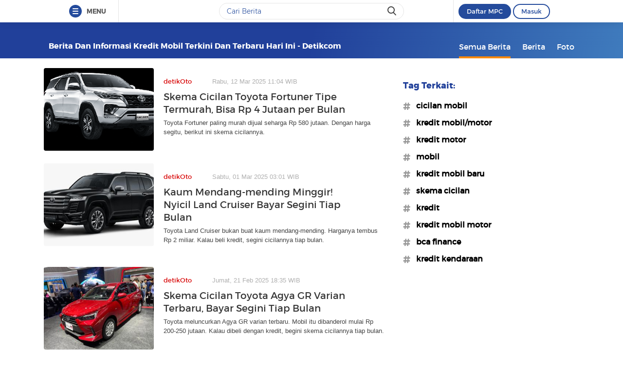

--- FILE ---
content_type: text/html
request_url: https://www.detik.com/tag/kredit-mobil/?sortby=time&page=3
body_size: 11371
content:
<!DOCTYPE html>
<html lang="id-ID">

    <head>
<link rel="preconnect" href="https://awscdn.detik.net.id"><link rel="preconnect" href="https://awscdn.detik.net.id" crossorigin><link rel="preconnect" href="https://cdn.detik.net.id"><link rel="preconnect" href="https://cdn.detik.net.id" crossorigin><link rel="dns-prefetch" href="https://cdn.detik.net.id"/><link rel="dns-prefetch" href="https://akcdn.detik.net.id"/><link rel="dns-prefetch" href="https://cdnv.detik.net.id"/><link rel="dns-prefetch" href="https://connect.detik.com"/><link rel="dns-prefetch" href="https://newrevive.detik.com"/><link rel="dns-prefetch" href="https://cdnstatic.detik.com"/><link rel="dns-prefetch" href="https://analytic.detik.com"/><link rel="dns-prefetch" href="https://www.googletagmanager.com"/><link rel="dns-prefetch" href="https://securepubads.g.doubleclick.net"/><link rel="dns-prefetch" href="https://pubads.g.doubleclick.net"/><link rel="dns-prefetch" href="https://www.gstatic.com"/><link rel="dns-prefetch" href="https://www.google-analytics.com"/><link rel="dns-prefetch" href="https://partner.googleadservices.com"/><link rel="dns-prefetch" href="https://bs.serving-sys.com"/><link rel="dns-prefetch" href="https://ad.doubleclick.net"/><link rel="dns-prefetch" href="https://pixel.adsafeprotected.com"/><link rel="dns-prefetch" href="https://cdn.doubleverify.com"/>
<script async id="ebx" src="https://applets.ebxcdn.com/ebx.js"></script><meta charset="utf-8">
<meta http-equiv="X-UA-Compatible" content="IE=edge">
<meta name="viewport" content="initial-scale = 1.0, user-scalable = no, width=device-width, height=device-height, maximum-scale=1.0">
<meta name="apple-mobile-web-app-capable" content="yes" />
<meta name="platform" content="desktop" />
<!-- The above 3 meta tags *must* come first in the head; any other head content must come *after* these tags -->
<title>Berita dan Informasi Kredit mobil Terkini dan Terbaru Hari ini  - detikcom</title>
<meta property="og:type" content="article"/>
<meta property="og:site_name" content="detikcom"/>
<meta property="og:title" content="Berita dan Informasi Kredit mobil Terkini dan Terbaru Hari ini  - detikcom"/>
<meta property="og:image" content="https://cdn.detik.net.id/detik2/images/logo.jpg"/>
<meta property="og:description" content="Kumpulan berita harian Kredit mobil terbaru dan terlengkap hanya di detik.com"/>
<meta property="og:url" content="https://www.detik.com/tag/kredit-mobil"/>
<meta name="copyright" content="detikcom" itemprop="dateline"/>

    <meta name="robots" content="noindex, nofollow"/>
    <meta name="googlebot-news" content="noindex, nofollow" />
    <meta name="googlebot" content="noindex, nofollow" />

<meta name="description" content="Kumpulan berita harian Kredit mobil terbaru dan terlengkap hanya di detik.com" itemprop="description"/>
<meta content="Berita dan Informasi Kredit mobil Terkini dan Terbaru Hari ini  - detikcom" itemprop="headline"/>
<meta name="keywords" content="Kredit mobil, Kredit mobil adalah, berita Kredit mobil, Kredit mobil terbaru, Kredit mobil hari ini, peristiwa Kredit mobil, Kredit mobil terkini detikcom" itemprop="keywords"/>
<meta content="https://www.detik.com/tag/kredit-mobil" itemprop="url"/>
<link rel="canonical" href="https://www.detik.com/tag/kredit-mobil"/>
<meta name="dtk:kanalid" content="-" />
<meta name="dtk:articleid" content="-"/>
<meta name="dtk:acctype" content="acc-detikcom"/>
<meta name="dtk:platform" content="desktop" /><!--s:dtkprv-->
<!--e:dtkprv--><link href="https://cdn.detik.net.id/detik2/images/favicon.ico" rel="shortcut icon" type="image/x-icon" />

<!-- Core CSS -->
<link rel="stylesheet" type="text/css" href="https://cdn.detik.net.id/tag/css/style.css?v=202601290612" />

<script type="text/javascript" src="https://cdn.detik.net.id/tag/js/jquery.js?v=202601290612"></script>

<!-- Meta Preview Image Large Desktop -->
<meta name="robots" content="max-snippet:-1, max-image-preview:large">
<script type="text/javascript">
    var dtkGTMDL={data:{},getMeta:function(a,t){return null!==(e=document.head.querySelector("["+a+'="'+t+'"]'))?e.content:null},addDataLayer:function(a,t,r=null){null===r&&(r=t),null!==(val=dtkGTMDL.getMeta(a,t))&&""!=val&&(dtkGTMDL.data[r]=val)},addCustomDimension:function(a){for(i=0;i<a.length;i++)switch(a[i]){case"kanalid":dtkGTMDL.addDataLayer("name","kanalid");break;case"articleid":dtkGTMDL.addDataLayer("name","articleid");break;case"articletype":dtkGTMDL.addDataLayer("name","articletype");break;case"articledewasa":dtkGTMDL.addDataLayer("name","articledewasa");break;case"articlehoax":dtkGTMDL.addDataLayer("name","articlehoax");break;case"createdate":dtkGTMDL.addDataLayer("name","createdate");break;case"publishdate":dtkGTMDL.addDataLayer("name","publishdate");break;case"keyword":dtkGTMDL.addDataLayer("name","keywords","keyword");break;case"idfokus":dtkGTMDL.addDataLayer("name","idfokus");break;case"namafokus":dtkGTMDL.addDataLayer("name","namafokus");break;case"idprogram":dtkGTMDL.addDataLayer("name","idprogram");break;case"namaprogram":dtkGTMDL.addDataLayer("name","namaprogram");break;case"pagesize":dtkGTMDL.addDataLayer("name","pagesize");break;case"pagenumber":dtkGTMDL.addDataLayer("name","pagenumber");break;case"videopresent":dtkGTMDL.addDataLayer("name","videopresent");break;case"video_id":dtkGTMDL.addDataLayer("name","video_id");break;case"refferal_url":dtkGTMDL.addDataLayer("name","refferal_url");break;case"contenttype":dtkGTMDL.addDataLayer("name","contenttype");break;case"platform":dtkGTMDL.addDataLayer("name","platform");break;case"author":dtkGTMDL.addDataLayer("name","author");break;case"title":dtkGTMDL.addDataLayer("property","og:title","title");break;case"subcategori":dtkGTMDL.addDataLayer("name","subcategori");break;case"keywordkanal":dtkGTMDL.addDataLayer("name","keywordkanal");break;case"duration":dtkGTMDL.addDataLayer("name","duration");break;case"hl_nhl_wp":dtkGTMDL.addDataLayer("name","hl_nhl_wp");break;case"hl_nhl_kanal":dtkGTMDL.addDataLayer("name","hl_nhl_kanal");break;case"originalTitle":dtkGTMDL.addDataLayer("name","originalTitle");break;case"video_story_url":dtkGTMDL.addDataLayer("name","video_story_url")}},generate:function(){return contenttype=dtkGTMDL.getMeta("name","contenttype"),dtkGTMDL.addCustomDimension(["kanalid","articleid","articletype","articledewasa","articlehoax","createdate","publishdate","keyword","idfokus","namafokus","idprogram","namaprogram","pagesize","pagenumber","videopresent","video_id","contenttype","platform","author","subcategori","keywordkanal","duration","hl_nhl_wp","hl_nhl_kanal","originalTitle","video_story_url"]),dtkGTMDL.data.event="articlePush",dtkGTMDL.data}};dataLayer=[dtkGTMDL.generate()];var _pt=function(a,t,r,d,n){console.log("__pt:gtmdl"),void 0===t&&a.hasAttribute("dtr-evt")&&(t=a.getAttribute("dtr-evt"),d=a.getAttribute("dtr-act")+" "+a.getAttribute("dtr-idx"),r=a.getAttribute("dtr-ttl"));var o={event:"panel tracking",action:"klik "+d,panelname:t.toLowerCase(),pt_from_type:$("meta[name=contenttype]").attr("content"),pt_from_kanal:$("meta[name=kanalid]").attr("content"),pt_to_url:a.href,pt_platform:$("meta[name=platform]").attr("content"),pt_to_page:r};if(void 0!==n)var o=$.extend(o,n);console.log("datalayer push",o),dataLayer.push(o)};$(function(){pushEvent=function(a,t,r){var d;d="undefined"!=typeof basekanal&&null!==basekanal?basekanal:baseurl,dataLayer.push({event:""+a,bc_nav_url:""+t,bc_domain:""+d,bc_title:""+r,baca_juga_aid:""+getArticleId(a,t)})},getArticleId=function(a,t){return(arID=(arrUrl=t.split("/")).length>9?arrUrl[2].indexOf("m.detik")>-1||arrUrl[2].indexOf("mdev.detik")>-1?t.indexOf("/~")>-1?arrUrl[10]:arrUrl[9]:arrUrl[3].indexOf("sepakbola")>-1?arrUrl[9]:arrUrl[8]:arrUrl[2].indexOf("garuda.detik")>-1?t.indexOf("/~")>-1?arrUrl[6]:arrUrl[5]:t.indexOf("/~")>-1?"sepakbola"==arrUrl[4]?arrUrl[6]:arrUrl[5]:"sepakbola"==arrUrl[3]?arrUrl[5]:arrUrl[4]).indexOf("d-")>-1&&(arID=arID.split("-")[1]),arID},$("#relatedgtm a").click(function(){pushEvent("beritaterkait",$(this).attr("href"),$(this).text().trim())}),$("#readtoogtm").hasClass("list__other__item")?(selector=$("#readtoogtm h5 a"),set=!0):(selector=$("#readtoogtm a"),set=!1),selector.click(function(){var a;$("h2",this).length&&(a=$("h2",this).text().trim()),$("h3",this).length&&(a=$("h3",this).text().trim()),$("h4",this).length&&(a=$("h4 strong",this).length?$("h4 strong",this).text().trim():$("h4",this).text().trim()),!0==set&&(a=$(this).text().trim()),$("h6",this).length&&(a=$("h6",this).text().trim()),pushEvent("bacajuga",$(this).attr("href"),a)})});
</script>
<script type="text/javascript" src="https://cdn.detik.net.id/libs/livecounter/detikLiveUserCounterResponse.js?v=2026012906" defer></script>
<script type="text/javascript">window.addEventListener("message",(function(e){var t=document.getElementsByClassName("bb-iframe"),a=e.data.height;t&&t[0]&&(t[0].style.height=a+"px")}),!1);</script>
<script>
    var APP = "https://www.detik.com/search/searchall";
    var base_url = "https://www.detik.com/tag"
    var wid_method = "get"
</script>
<!--s:dtkprv-->
<!-- S: (script) Google Tag Manager -->
<script>(function(w,d,s,l,i){w[l]=w[l]||[];w[l].push({'gtm.start':
new Date().getTime(),event:'gtm.js'});var f=d.getElementsByTagName(s)[0],
j=d.createElement(s),dl=l!='dataLayer'?'&l='+l:'';j.async=true;j.src=
'https://www.googletagmanager.com/gtm.js?id='+i+dl;f.parentNode.insertBefore(j,f);
})(window,document,'script','dataLayer','GTM-NG6BTJ');</script>
<!-- E: (script) Google Tag Manager -->
<!--e:dtkprv--></head>

    <body >
    	<!--s:dtkprv-->
<!-- Google Tag Manager (noscript) -->
<noscript><iframe src="https://www.googletagmanager.com/ns.html?id=GTM-NG6BTJ"
height="0" width="0" style="display:none;visibility:hidden"></iframe></noscript>
<!-- End Google Tag Manager (noscript) -->
<!--e:dtkprv-->
        <link rel="stylesheet" href="https://cdn.detik.net.id/assets/css/framebar/framebar-nonredesign.css?v=202601290612" type="text/css">
<link rel="stylesheet" href="https://cdn.detik.net.id/assets/css/framebar/autocomplete.css?v=202601290612" type="text/css">
<script type="text/javascript">
 var dc_params={client_id:2,ui:'popup',site_id:2}
 var asset_common = "https://cdn.detik.net.id/assets";
 var framebar_url = {"profile":"https:\/\/connect.detik.com\/dashboard\/","logout":"https:\/\/connect.detik.com\/oauth\/signout?redirectUrl=https%3A%2F%2Fwww.detik.com%2Ftag%2Fplasmaferesis","register":"https:\/\/connect.detik.com\/accounts\/register?clientId=64&redirectUrl=https%3A%2F%2Fwww.detik.com%2Ftag%2Fplasmaferesis&ui=popup&parentURI=https:\/\/www.detik.com\/tag\/plasmaferesis","login":"https:\/\/connect.detik.com\/oauth\/authorize?clientId=64&redirectUrl=https%3A%2F%2Fwww.detik.com%2Ftag%2Fplasmaferesis&ui=popup&parentURI=https:\/\/www.detik.com\/tag\/plasmaferesis"};
 var mpc_qc_url = "https://connect.detik.com/api/mpc/quickcard/html?ci=64";
</script>
<div class="framebar-desktop"><div class="dtkframebar"><div class="dtkframebar__bg"><div class="dtkframebar__wrapper"><div class="dtkframebar__menu dtkframebar__clearfix pull-left"><a href="#" class="dtkframebar__menu__icon pull-left" id="dtkframebar-menu"><span></span><span></span><span></span></a><span class="dtkframebar__menu__text">MENU</span></div><div class="dtkframebar__menu__kanal framebarasset-lazy"> <ul class="newlist"><li class="pb10"><a href="https://www.detik.com/?tagfrom=framebar"><span class="dtkframebar__menu__kanal__icon gtm_link_detikcom"><img data-src="https://cdn.detik.net.id/assets/images/framebar/favicon-detikcom.png?v=202601290612" alt=""></span>detikcom</a></li><ul class="newlist-double"><li class="sub_list"><a href="https://www.detik.com/terpopuler" style="" class="" target="_blank" ><span class="dtkframebar__menu__kanal__icon"><img data-src="https://cdn.detik.net.id/framebarasset/ic_Most-3x.webp" alt=""></span>Terpopuler </a></li><li class="sub_list"><a href="https://20.detik.com/live/" style="" class="" target="_blank" ><span class="dtkframebar__menu__kanal__icon"><img data-src="https://cdn.detik.net.id/framebarasset/ic_livetv.webp" alt=""></span>Live TV </a></li><li class="sub_list"><a href="https://news.detik.com/kolom/kirim/" style="" class="" target="_blank" ><span class="dtkframebar__menu__kanal__icon"><img data-src="https://cdn.detik.net.id/framebarasset/ic_kirim_tulisan-3x.webp" alt=""></span>Kirim Tulisan </a></li></ul></ul> <div class="kat_divide">Kategori Berita</div><ul class="newlist-double"><li><a href="https://news.detik.com/" style="" target="_blank" ><span class="dtkframebar__menu__kanal__icon gtm_link_detiknews"><img data-src="https://cdn.detik.net.id/framebarasset/ic_detik-3x.webp" alt=""></span>detikNews </a></li><li><a href="https://finance.detik.com/" style="" target="_blank" ><span class="dtkframebar__menu__kanal__icon gtm_link_detiknews"><img data-src="https://cdn.detik.net.id/framebarasset/ic_finance-3x.webp" alt=""></span>detikFinance </a></li><li><a href="https://inet.detik.com/" style="" target="_blank" ><span class="dtkframebar__menu__kanal__icon gtm_link_detiknews"><img data-src="https://cdn.detik.net.id/framebarasset/ic_inet-3x.webp" alt=""></span>detikInet </a></li><li><a href="https://hot.detik.com/" style="" target="_blank" ><span class="dtkframebar__menu__kanal__icon gtm_link_detiknews"><img data-src="https://cdn.detik.net.id/framebarasset/ic_hot-3x.webp" alt=""></span>detikHot </a></li><li><a href="https://sport.detik.com/" style="" target="_blank" ><span class="dtkframebar__menu__kanal__icon gtm_link_detiknews"><img data-src="https://cdn.detik.net.id/framebarasset/ic_sport-3x.webp" alt=""></span>detikSport </a></li><li><a href="https://sport.detik.com/sepakbola" style="" target="_blank" ><span class="dtkframebar__menu__kanal__icon gtm_link_detiknews"><img data-src="https://cdn.detik.net.id/framebarasset/ic_sepakbola-3x.webp" alt=""></span>Sepakbola </a></li><li><a href="https://oto.detik.com/" style="" target="_blank" ><span class="dtkframebar__menu__kanal__icon gtm_link_detiknews"><img data-src="https://cdn.detik.net.id/framebarasset/ic_oto-3x.webp" alt=""></span>detikOto </a></li><li><a href="https://travel.detik.com/" style="" target="_blank" ><span class="dtkframebar__menu__kanal__icon gtm_link_detiknews"><img data-src="https://cdn.detik.net.id/framebarasset/ic_travel-3x.webp" alt=""></span>detikTravel </a></li><li><a href="https://food.detik.com/" style="" target="_blank" ><span class="dtkframebar__menu__kanal__icon gtm_link_detiknews"><img data-src="https://cdn.detik.net.id/framebarasset/ic_food-3x.webp" alt=""></span>detikFood </a></li><li><a href="https://health.detik.com/" style="" target="_blank" ><span class="dtkframebar__menu__kanal__icon gtm_link_detiknews"><img data-src="https://cdn.detik.net.id/framebarasset/ic_health-3x.webp" alt=""></span>detikHealth </a></li><li><a href="https://wolipop.detik.com" style="" target="_blank" ><span class="dtkframebar__menu__kanal__icon gtm_link_detiknews"><img data-src="https://cdn.detik.net.id/framebarasset/ic_wolipop-3x.webp" alt=""></span>Wolipop </a></li><li><a href="https://news.detik.com/x/" style="" target="_blank" ><span class="dtkframebar__menu__kanal__icon gtm_link_detiknews"><img data-src="https://cdn.detik.net.id/framebarasset/ic_X-3x.webp" alt=""></span>DetikX </a></li><li><a href="https://20.detik.com" style="" target="_blank" ><span class="dtkframebar__menu__kanal__icon gtm_link_detiknews"><img data-src="https://cdn.detik.net.id/framebarasset/ic_20D-3x.webp" alt=""></span>20Detik </a></li><li><a href="https://foto.detik.com" style="" target="_blank" ><span class="dtkframebar__menu__kanal__icon gtm_link_detiknews"><img data-src="https://cdn.detik.net.id/framebarasset/ic_foto.webp" alt=""></span>detikFoto </a></li><li><a href="https://www.detik.com/edu/" style="" target="_blank" ><span class="dtkframebar__menu__kanal__icon gtm_link_detiknews"><img data-src="https://cdn.detik.net.id/framebarasset/ic_edu-3x.webp" alt=""></span>detikEdu </a></li><li><a href="https://www.detik.com/hikmah/" style="" target="_blank" ><span class="dtkframebar__menu__kanal__icon gtm_link_detiknews"><img data-src="https://cdn.detik.net.id/framebarasset/ic_Hikmah.webp" alt=""></span>detikHikmah </a></li><li><a href="https://www.detik.com/properti/" style="" target="_blank" ><span class="dtkframebar__menu__kanal__icon gtm_link_detiknews"><img data-src="https://cdn.detik.net.id/framebarasset/icproperti.webp" alt=""></span>detikProperti </a></li><li><a href="https://www.detik.com/pop/" style="" target="_blank" ><span class="dtkframebar__menu__kanal__icon gtm_link_detiknews"><img data-src="https://cdn.detik.net.id/framebarasset/iconpop.webp" alt=""></span>detikPop </a></li></ul> <div class="kat_divide">Daerah</div><ul class="newlist-double"><li><a href="https://www.detik.com/jateng" style="" target="_blank" ><span class="dtkframebar__menu__kanal__icon gtm_link_detiknews"><img data-src="https://cdn.detik.net.id/framebarasset/ic_jateng-3x.webp" alt=""></span>detikJateng </a></li><li><a href="https://www.detik.com/jatim" style="" target="_blank" ><span class="dtkframebar__menu__kanal__icon gtm_link_detiknews"><img data-src="https://cdn.detik.net.id/framebarasset/ic_jatim-3x.webp" alt=""></span>detikJatim </a></li><li><a href="https://www.detik.com/jabar" style="" target="_blank" ><span class="dtkframebar__menu__kanal__icon gtm_link_detiknews"><img data-src="https://cdn.detik.net.id/framebarasset/ic_jabar-3x.webp" alt=""></span>detikJabar </a></li><li><a href="https://www.detik.com/sulsel" style="" target="_blank" ><span class="dtkframebar__menu__kanal__icon gtm_link_detiknews"><img data-src="https://cdn.detik.net.id/framebarasset/ic_sulsel-2x.webp" alt=""></span>detikSulsel </a></li><li><a href="https://www.detik.com/sumut" style="" target="_blank" ><span class="dtkframebar__menu__kanal__icon gtm_link_detiknews"><img data-src="https://cdn.detik.net.id/framebarasset/ic_sumut-3x.webp" alt=""></span>detikSumut </a></li><li><a href="https://www.detik.com/bali" style="" target="_blank" ><span class="dtkframebar__menu__kanal__icon gtm_link_detiknews"><img data-src="https://cdn.detik.net.id/framebarasset/icondetikbali.webp" alt=""></span>detikBali </a></li><li><a href="https://www.detik.com/sumbagsel" style="" target="_blank" ><span class="dtkframebar__menu__kanal__icon gtm_link_detiknews"><img data-src="https://cdn.detik.net.id/framebarasset/ic_sumbagsel-3x.webp" alt=""></span>detikSumbagsel </a></li><li><a href="https://www.detik.com/jogja" style="" target="_blank" ><span class="dtkframebar__menu__kanal__icon gtm_link_detiknews"><img data-src="https://cdn.detik.net.id/framebarasset/ic_jogja.webp" alt=""></span>detikJogja </a></li><li><a href="https://www.detik.com/kalimantan/" style="" ><span class="dtkframebar__menu__kanal__icon gtm_link_detiknews"><img data-src="https://cdn.detik.net.id/framebarasset/icon-detikkalimantan-69x69.png" alt=""></span>detikKalimantan </a></li></ul> <div class="kat_divide">Layanan</div><ul class="newlist-double"><li><a href="https://fyb.detik.com/" style="" target="_blank" ><span class="dtkframebar__menu__kanal__icon gtm_link_detiknews"><img data-src="https://cdn.detik.net.id/framebarasset/1734929100-Favicon-Apss-100x100px.png" alt=""></span>For Your Business </a></li><li><a href="https://pasangmata.detik.com/" style="" target="_blank" ><span class="dtkframebar__menu__kanal__icon gtm_link_detiknews"><img data-src="https://cdn.detik.net.id/framebarasset/ic_pasang_mata-3x.webp" alt=""></span>Pasang Mata </a></li><li><a href="https://adsmart.detik.com/" style="" ><span class="dtkframebar__menu__kanal__icon gtm_link_detiknews"><img data-src="https://cdn.detik.net.id/framebarasset/ic_adsmart-3x.webp" alt=""></span>adsmart </a></li><li><a href="https://event.detik.com" style="" target="_blank" ><span class="dtkframebar__menu__kanal__icon gtm_link_detiknews"><img data-src="https://cdn.detik.net.id/framebarasset/ic_event-3x.webp" alt=""></span>detikEvent </a></li><li><a href="https://www.transentertainment.com/transsnow" style="" target="_blank" rel="nofollow" ><span class="dtkframebar__menu__kanal__icon gtm_link_detiknews"><img data-src="https://cdn.detik.net.id/framebarasset/ic_trans_snow_latest.webp" alt=""></span>Trans Snow World </a></li><li><a href="https://www.transentertainment.com/transstudio" style="" target="_blank" rel="nofollow" ><span class="dtkframebar__menu__kanal__icon gtm_link_detiknews"><img data-src="https://cdn.detik.net.id/framebarasset/ic_trans_studio_latest.webp" alt=""></span>Trans Studio </a></li><li><a href="https://www.transentertainment.com/foi/detail" style="" target="_blank" rel="nofollow" ><span class="dtkframebar__menu__kanal__icon gtm_link_detiknews"><img data-src="https://cdn.detik.net.id/framebarasset/Logo%20FOI.png" alt=""></span>Flying Over Indonesia </a></li><li><a href="https://www.berbuatbaik.id/?utm_source=detikcom&utm_medium=framebar&utm_campaign=layanan" style="" target="_blank" rel="nofollow" ><span class="dtkframebar__menu__kanal__icon gtm_link_detiknews"><img data-src="https://cdn.detik.net.id/framebarasset/logo-berbuatbaikid.webp" alt=""></span>berbuatbaik.id </a></li><li><a href="https://ziswafctarsa.id/" style="" target="_blank" rel="nofollow" ><span class="dtkframebar__menu__kanal__icon gtm_link_detiknews"><img data-src="https://cdn.detik.net.id/framebarasset/ic_ziswafok.webp" alt=""></span>ziswafctarsa.id </a></li><li><a href="https://www.detik.com/signature-awards" style="" target="_blank" ><span class="dtkframebar__menu__kanal__icon gtm_link_detiknews"><img data-src="https://cdn.detik.net.id/framebarasset/favicon-signature%20(1).webp" alt=""></span>Signature Awards </a></li><li><a href="https://bingkai.id" style="" target="_blank" rel="nofollow" ><span class="dtkframebar__menu__kanal__icon gtm_link_detiknews"><img data-src="https://cdn.detik.net.id/framebarasset/logo-bingkaiid.webp" alt=""></span>Bingkai.id </a></li><li><a href="https://transhotelgroup.com/detik/" style="" target="_blank" rel="nofollow" ><span class="dtkframebar__menu__kanal__icon gtm_link_detiknews"><img data-src="https://cdn.detik.net.id/framebarasset/Logo%20THG%20Icon%2069x69pxl-02.png" alt=""></span>Trans Hotel Group </a></li><li><a href="https://www.detik.com/community-connect/" style="" target="_blank" rel="nofollow" ><span class="dtkframebar__menu__kanal__icon gtm_link_detiknews"><img data-src="https://cdn.detik.net.id/framebarasset/1761115322-icon-detikconnect-mobile.png" alt=""></span>Community Connect <span class="kanal__new">NEW</span></a></li><li><a href="https://rekomendit.detik.com/" style="" target="_blank" rel="nofollow" ><span class="dtkframebar__menu__kanal__icon gtm_link_detiknews"><img data-src="https://cdn.detik.net.id/framebarasset/1761115322-icon-rekomendit-mobile.png" alt=""></span>Rekomendit <span class="kanal__new">NEW</span></a></li></ul> <div class="kat_divide">Detik Network</div><ul class="newlist-double"><li><a href="https://www.cnnindonesia.com" style="" target="_blank" rel="nofollow" ><span class="dtkframebar__menu__kanal__icon gtm_link_detiknews"><img data-src="https://cdn.detik.net.id/framebarasset/ic_cnn-3x.webp" alt=""></span>CNN Indonesia </a></li><li><a href="https://www.cnbcindonesia.com" style="" target="_blank" rel="nofollow" ><span class="dtkframebar__menu__kanal__icon gtm_link_detiknews"><img data-src="https://cdn.detik.net.id/framebarasset/ic_CNBC-3x.webp" alt=""></span>CNBC Indonesia </a></li><li><a href="https://www.haibunda.com" style="" target="_blank" rel="nofollow" ><span class="dtkframebar__menu__kanal__icon gtm_link_detiknews"><img data-src="https://cdn.detik.net.id/framebarasset/ic_hai_bunda-3x.webp" alt=""></span>Hai Bunda </a></li><li><a href="https://www.insertlive.com" style="" target="_blank" rel="nofollow" ><span class="dtkframebar__menu__kanal__icon gtm_link_detiknews"><img data-src="https://cdn.detik.net.id/framebarasset/ic_insert-3x.webp" alt=""></span>InsertLive </a></li><li><a href="https://www.beautynesia.id" style="" target="_blank" rel="nofollow" ><span class="dtkframebar__menu__kanal__icon gtm_link_detiknews"><img data-src="https://cdn.detik.net.id/framebarasset/ic_beautynesia-1.webp" alt=""></span>Beautynesia </a></li><li><a href="https://www.femaledaily.com" style="" target="_blank" rel="nofollow" ><span class="dtkframebar__menu__kanal__icon gtm_link_detiknews"><img data-src="https://cdn.detik.net.id/framebarasset/ic_female_daily.webp" alt=""></span>Female Daily </a></li><li><a href="https://cxomedia.id" style="" target="_blank" rel="nofollow" ><span class="dtkframebar__menu__kanal__icon gtm_link_detiknews"><img data-src="https://cdn.detik.net.id/framebarasset/ic_cxo.webp" alt=""></span>CXO Media </a></li></ul></div><div class="dtkframebar__search pull-left gtm_framebardc_search"><div class="dtkframebar__search__input gtm_framebardc_btn_search"><form id="search_navbar" action="https://www.detik.com/search/searchall"><input name="query" type="text" class="text" placeholder="Cari Berita" required autocomplete="off"> <input name="siteid" type="hidden" value="2"> <input type="hidden" name="source_kanal" value="true"><button dtr-evt="search bar" dtr-sec="search" dtr-act="search" onclick="_pt(this)" class="dtkframebar__icons dtkframebar__icons-search"></button></form></div></div><div class="dtkframebar__user pull-right"><div class="dtkframebar__user__login" style="border-left:none"><div id="status_user_nf"><div class="dtkframebar__user__login__in"><div style="display:inline;padding-right:200px"><div class="ph-item"><div class="ph-col-12"><div class="ph-row"><div class="ph-col-12 big" style=""></div></div></div></div></div></div></div></div></div><div class="dtkframebar__bg__inner"></div></div></div></div></div>
<script type="text/javascript">
var click=$("#dtkframebar-menu");click.click((function(t){var e=document.getElementsByClassName("framebarasset-lazy");if(0!=e.length){var r=e[0].querySelectorAll("[data-src]");for(let t=0;t<r.length;t++)r[t].setAttribute("src",r[t].getAttribute("data-src")),r[t].removeAttribute("data-src")}$(click).attr("dtr-evt","header"),$(click).attr("dtr-sec","menuhamburger"),$(click).attr("dtr-act","menuhamburger"),_pt(this)}));
</script><!--cached @ 1769643799--><!--replaced--><!--0-->        <header >
        <div class="container">
        
    <!-- s:logo -->
    
        <div class="text_head">
        <h1>Berita dan Informasi Kredit mobil Terkini dan Terbaru Hari ini  - detikcom</h1>
    </div>
        <!-- e:logo -->
    <!-- s:menu -->
    <nav id="menu" class="fr">
        <ul>
            <li class="active"><a href="https://www.detik.com/tag/kredit-mobil/" onclick='_pt(this, "menu tipe artikel", "button semua berita", "button semua berita")'>Semua Berita</a></li>
            <li ><a href="https://www.detik.com/tag/news/kredit-mobil/" onclick='_pt(this, "menu tipe artikel", "button berita", "ke halaman berita")'>Berita</a></li>
            <li ><a href="https://www.detik.com/tag/foto/kredit-mobil/" onclick='_pt(this, "menu tipe artikel", "button foto", "ke halaman foto")'>Foto</a></li>
            <!-- <li ><a href="https://www.detik.com/tag/tagvideo/kredit-mobil/">Video</a></li> -->
        </ul>
    </nav>
    <!-- e:menu -->
    </div>
</header>
<div class="wrapper">
    <div class="container content" data-sticky_parent>
                <div class="l_content">
                
        <div class="list media_rows list-berita">

    
        
        
        <article>
    <a href="https://oto.detik.com/mobil/d-7819134/skema-cicilan-toyota-fortuner-tipe-termurah-bisa-rp-4-jutaan-per-bulan" onclick='_pt(this, "newsfeed", "Skema Cicilan Toyota Fortuner Tipe Termurah, Bisa Rp 4 Jutaan per Bulan", "artikel 1")'>
        <span class="ratiobox box_thumb">
            <span class="ratiobox_content">
                 <img src="https://cdn.detik.net.id/detik2/images/default-43.gif?w=250" alt="Skema Cicilan Toyota Fortuner Tipe Termurah, Bisa Rp 4 Jutaan per Bulan" title="Skema Cicilan Toyota Fortuner Tipe Termurah, Bisa Rp 4 Jutaan per Bulan" class="lazy-image" data-src="https://akcdn.detik.net.id/community/media/visual/2024/05/04/toyota-fortuner-g-mt-1_43.png?w=300&q=80"/>            </span>
        </span>
        <span class="box_text">
            <span class="date"><span class="category">detikOto</span>Rabu, 12 Mar 2025 11:04 WIB</span>
            
            <h2 class="title">Skema Cicilan Toyota Fortuner Tipe Termurah, Bisa Rp 4 Jutaan per Bulan</h2>
            <p>Toyota Fortuner paling murah dijual seharga Rp 580 jutaan. Dengan harga segitu, berikut ini skema cicilannya.</p>
        </span>
    </a>
</article>

    
        
        
        <article>
    <a href="https://oto.detik.com/mobil/d-7801040/kaum-mendang-mending-minggir-nyicil-land-cruiser-bayar-segini-tiap-bulan" onclick='_pt(this, "newsfeed", "Kaum Mendang-mending Minggir! Nyicil Land Cruiser Bayar Segini Tiap Bulan", "artikel 2")'>
        <span class="ratiobox box_thumb">
            <span class="ratiobox_content">
                 <img src="https://cdn.detik.net.id/detik2/images/default-43.gif?w=250" alt="Kaum Mendang-mending Minggir! Nyicil Land Cruiser Bayar Segini Tiap Bulan" title="Kaum Mendang-mending Minggir! Nyicil Land Cruiser Bayar Segini Tiap Bulan" class="lazy-image" data-src="https://akcdn.detik.net.id/community/media/visual/2022/03/01/toyota-all-new-land-cruiser_43.jpeg?w=300&q=80"/>            </span>
        </span>
        <span class="box_text">
            <span class="date"><span class="category">detikOto</span>Sabtu, 01 Mar 2025 03:01 WIB</span>
            
            <h2 class="title">Kaum Mendang-mending Minggir! Nyicil Land Cruiser Bayar Segini Tiap Bulan</h2>
            <p>Toyota Land Cruiser bukan buat kaum mendang-mending. Harganya tembus Rp 2 miliar. Kalau beli kredit, segini cicilannya tiap bulan.</p>
        </span>
    </a>
</article>

    
        
        
        <article>
    <a href="https://oto.detik.com/mobil/d-7789575/skema-cicilan-toyota-agya-gr-varian-terbaru-bayar-segini-tiap-bulan" onclick='_pt(this, "newsfeed", "Skema Cicilan Toyota Agya GR Varian Terbaru, Bayar Segini Tiap Bulan", "artikel 3")'>
        <span class="ratiobox box_thumb">
            <span class="ratiobox_content">
                 <img src="https://cdn.detik.net.id/detik2/images/default-43.gif?w=250" alt="Skema Cicilan Toyota Agya GR Varian Terbaru, Bayar Segini Tiap Bulan" title="Skema Cicilan Toyota Agya GR Varian Terbaru, Bayar Segini Tiap Bulan" class="lazy-image" data-src="https://akcdn.detik.net.id/community/media/visual/2025/02/13/toyota-new-agya-stylix-with-gr-aeropackage-1_43.jpeg?w=300&q=80"/>            </span>
        </span>
        <span class="box_text">
            <span class="date"><span class="category">detikOto</span>Jumat, 21 Feb 2025 18:35 WIB</span>
            
            <h2 class="title">Skema Cicilan Toyota Agya GR Varian Terbaru, Bayar Segini Tiap Bulan</h2>
            <p>Toyota meluncurkan Agya GR varian terbaru. Mobil itu dibanderol mulai Rp 200-250 jutaan. Kalau dibeli dengan kredit, begini skema cicilannya tiap bulan.</p>
        </span>
    </a>
</article>

    
        
        
        <article>
    <a href="https://oto.detik.com/mobil/d-7781528/kredit-honda-cr-v-hybrid-cicilan-rp-5-jutaan-per-bulan-begini-skemanya" onclick='_pt(this, "newsfeed", "Kredit Honda CR-V Hybrid Cicilan Rp 5 Jutaan per Bulan, Begini Skemanya", "artikel 4")'>
        <span class="ratiobox box_thumb">
            <span class="ratiobox_content">
                 <img src="https://cdn.detik.net.id/detik2/images/default-43.gif?w=250" alt="Kredit Honda CR-V Hybrid Cicilan Rp 5 Jutaan per Bulan, Begini Skemanya" title="Kredit Honda CR-V Hybrid Cicilan Rp 5 Jutaan per Bulan, Begini Skemanya" class="lazy-image" data-src="https://akcdn.detik.net.id/community/media/visual/2023/10/23/honda-cr-v-hybrid-1_43.jpeg?w=300&q=80"/>            </span>
        </span>
        <span class="box_text">
            <span class="date"><span class="category">detikOto</span>Senin, 17 Feb 2025 07:42 WIB</span>
            
            <h2 class="title">Kredit Honda CR-V Hybrid Cicilan Rp 5 Jutaan per Bulan, Begini Skemanya</h2>
            <p>Honda CR-V hybrid bisa dikredit dengan cicilan Rp 5 jutaan per bulan. Berikut ini skema nyicil Honda CR-V hybrid yang harganya tembus Rp 820 jutaan itu.</p>
        </span>
    </a>
</article>

    
        
        
        <article>
    <a href="https://oto.detik.com/mobil/d-7770749/orang-indonesia-kerap-gagal-beli-mobil-baru-ini-alasannya" onclick='_pt(this, "newsfeed", "Orang Indonesia Kerap Gagal Beli Mobil Baru, Ini Alasannya", "artikel 5")'>
        <span class="ratiobox box_thumb">
            <span class="ratiobox_content">
                 <img src="https://cdn.detik.net.id/detik2/images/default-43.gif?w=250" alt="Orang Indonesia Kerap Gagal Beli Mobil Baru, Ini Alasannya" title="Orang Indonesia Kerap Gagal Beli Mobil Baru, Ini Alasannya" class="lazy-image" data-src="https://akcdn.detik.net.id/community/media/visual/2024/02/16/mg-bawa-2-mobil-listrik-di-iims-2024-3_43.jpeg?w=300&q=80"/>            </span>
        </span>
        <span class="box_text">
            <span class="date"><span class="category">detikOto</span>Senin, 10 Feb 2025 08:12 WIB</span>
            
            <h2 class="title">Orang Indonesia Kerap 'Gagal' Beli Mobil Baru, Ini Alasannya</h2>
            <p>Alasan pengajuan kredit hingga harga mobil menjadi alasan yang kerap bikin orang Indo gagal beli mobil baru. Kenapa ya?</p>
        </span>
    </a>
</article>

    
        
        
        <article>
    <a href="https://oto.detik.com/tips-and-tricks-mobil/d-7756132/lebih-untung-mana-beli-mobil-cash-atau-kredit" onclick='_pt(this, "newsfeed", "Lebih Untung Mana, Beli Mobil Cash atau Kredit?", "artikel 6")'>
        <span class="ratiobox box_thumb">
            <span class="ratiobox_content">
                 <img src="https://cdn.detik.net.id/detik2/images/default-43.gif?w=250" alt="Lebih Untung Mana, Beli Mobil Cash atau Kredit?" title="Lebih Untung Mana, Beli Mobil Cash atau Kredit?" class="lazy-image" data-src="https://akcdn.detik.net.id/community/media/visual/2024/12/11/ilustrasi-kredit-mobil_43.jpeg?w=300&q=80"/>            </span>
        </span>
        <span class="box_text">
            <span class="date"><span class="category">detikOto</span>Kamis, 30 Jan 2025 18:38 WIB</span>
            
            <h2 class="title">Lebih Untung Mana, Beli Mobil Cash atau Kredit?</h2>
            <p>Pada era saat ini, mobil sepertinya tidak lagi menjadi barang mewah, melainkan telah menjadi kebutuhan.</p>
        </span>
    </a>
</article>

    
                            
        
        <article>
    <a href="https://oto.detik.com/mobil-listrik/d-7697630/simulasi-kredit-byd-m6-cicilan-rp-2-jutaan-per-bulan-begini-skemanya" onclick='_pt(this, "newsfeed", "Simulasi Kredit BYD M6 Cicilan Rp 2 Jutaan per Bulan, Begini Skemanya", "artikel 7")'>
        <span class="ratiobox box_thumb">
            <span class="ratiobox_content">
                 <img src="https://cdn.detik.net.id/detik2/images/default-43.gif?w=250" alt="Simulasi Kredit BYD M6 Cicilan Rp 2 Jutaan per Bulan, Begini Skemanya" title="Simulasi Kredit BYD M6 Cicilan Rp 2 Jutaan per Bulan, Begini Skemanya" class="lazy-image" data-src="https://akcdn.detik.net.id/community/media/visual/2024/07/18/wujud-mpv-listrik-byd-m6-harga-mulai-rp-379-juta-5_43.jpeg?w=300&q=80"/>            </span>
        </span>
        <span class="box_text">
            <span class="date"><span class="category">detikOto</span>Sabtu, 21 Des 2024 19:58 WIB</span>
            
            <h2 class="title">Simulasi Kredit BYD M6 Cicilan Rp 2 Jutaan per Bulan, Begini Skemanya</h2>
            <p>Mobil listrik BYD M6 bisa dicicil mulai Rp 2 jutaan per bulan. Berikut ini skema kredit BYD M6 dengan cicilan Rp 2 jutaan per bulan itu.</p>
        </span>
    </a>
</article>

    
        
        
        <article>
    <a href="https://oto.detik.com/mobil/d-7673796/permintaan-kredit-mobil-lcgc-merosot-imbas-kelas-menengah-turun-kasta" onclick='_pt(this, "newsfeed", "Permintaan Kredit Mobil LCGC Merosot Imbas Kelas Menengah Turun Kasta", "artikel 8")'>
        <span class="ratiobox box_thumb">
            <span class="ratiobox_content">
                 <img src="https://cdn.detik.net.id/detik2/images/default-43.gif?w=250" alt="Permintaan Kredit Mobil LCGC Merosot Imbas Kelas Menengah Turun Kasta" title="Permintaan Kredit Mobil LCGC Merosot Imbas Kelas Menengah Turun Kasta" class="lazy-image" data-src="https://akcdn.detik.net.id/community/media/visual/2024/11/28/mobil-lcgc-di-gjaw-2024-2_43.jpeg?w=300&q=80"/>            </span>
        </span>
        <span class="box_text">
            <span class="date"><span class="category">detikOto</span>Jumat, 06 Des 2024 13:05 WIB</span>
            
            <h2 class="title">Permintaan Kredit Mobil LCGC Merosot Imbas Kelas Menengah 'Turun Kasta'</h2>
            <p>Permintaan kredit mobil LCGC menurun akibat daya beli kelas menengah yang melemah. Konsumen lebih memilih kebutuhan pokok daripada cicilan mobil.</p>
        </span>
    </a>
</article>

    
        
        
        <article>
    <a href="https://news.detik.com/berita/d-7662321/mobil-masih-kredit-digadaikan-apakah-kakak-saya-bisa-dipenjara" onclick='_pt(this, "newsfeed", "Mobil Masih Kredit Digadaikan, Apakah Kakak Saya Bisa Dipenjara?", "artikel 9")'>
        <span class="ratiobox box_thumb">
            <span class="ratiobox_content">
                 <img src="https://cdn.detik.net.id/detik2/images/default-43.gif?w=250" alt="Mobil Masih Kredit Digadaikan, Apakah Kakak Saya Bisa Dipenjara?" title="Mobil Masih Kredit Digadaikan, Apakah Kakak Saya Bisa Dipenjara?" class="lazy-image" data-src="https://akcdn.detik.net.id/community/media/visual/2024/11/29/advokat-zaid-shibghatallah-sh_43.jpeg?w=300&q=80"/>            </span>
        </span>
        <span class="box_text">
            <span class="date"><span class="category">detikNews</span>Jumat, 29 Nov 2024 08:16 WIB</span>
            
            <h2 class="title">Mobil Masih Kredit Digadaikan, Apakah Kakak Saya Bisa Dipenjara?</h2>
            <p>Kebutuhan mobil membuat orang membeli dengan berbagai macam cara, salah satunya dengan mencicil. Tapi bagaimana bila masih kredit, mobilnya malah digadaikan?</p>
        </span>
    </a>
</article>

    
        
        
        <article>
    <a href="https://oto.detik.com/mobil/d-7660549/ssst-pembeli-mobil-lexus-di-indonesia-hampir-separuhnya-kredit" onclick='_pt(this, "newsfeed", "Ssst... Pembeli Mobil Lexus di Indonesia Hampir Separuhnya Kredit!", "artikel 10")'>
        <span class="ratiobox box_thumb">
            <span class="ratiobox_content">
                 <img src="https://cdn.detik.net.id/detik2/images/default-43.gif?w=250" alt="Ssst... Pembeli Mobil Lexus di Indonesia Hampir Separuhnya Kredit!" title="Ssst... Pembeli Mobil Lexus di Indonesia Hampir Separuhnya Kredit!" class="lazy-image" data-src="https://akcdn.detik.net.id/community/media/visual/2024/11/27/booth-lexus_43.jpeg?w=300&q=80"/>            </span>
        </span>
        <span class="box_text">
            <span class="date"><span class="category">detikOto</span>Kamis, 28 Nov 2024 08:10 WIB</span>
            
            <h2 class="title">Ssst... Pembeli Mobil Lexus di Indonesia Hampir Separuhnya Kredit!</h2>
            <p>Lebih dari 40 persen konsumen Lexus di Indonesia beli kendaraan secara kredit.</p>
        </span>
    </a>
</article>

    
    
</div>






<!-- 21 -->
<div class="paging text_center lmt10 ttlp21">
            <a href="https://www.detik.com/tag/kredit-mobil/?sortby=time&page=2" onclick='_pt(this, "pagination", "button pagination", "pagination prev")' class="last"><img src="https://cdn.detik.net.id/tag/images/left-arrow.png?v=202601290612" alt="Kiri"></a>
    
            <a href="https://www.detik.com/tag/kredit-mobil/?sortby=time&page=1"  onclick='_pt(this, "pagination", "button pagination", "pagination 1")'>1</a>
            <a href="https://www.detik.com/tag/kredit-mobil/?sortby=time&page=2"  onclick='_pt(this, "pagination", "button pagination", "pagination 2")'>2</a>
            <a href="https://www.detik.com/tag/kredit-mobil/?sortby=time&page=3" class="selected" onclick='_pt(this, "pagination", "button pagination", "pagination 3")'>3</a>
            <a href="https://www.detik.com/tag/kredit-mobil/?sortby=time&page=4"  onclick='_pt(this, "pagination", "button pagination", "pagination 4")'>4</a>
            <a href="https://www.detik.com/tag/kredit-mobil/?sortby=time&page=5"  onclick='_pt(this, "pagination", "button pagination", "pagination 5")'>5</a>
    
            <a href="https://www.detik.com/tag/kredit-mobil/?sortby=time&page=4" onclick='_pt(this, "pagination", "button pagination", "pagination next")' class="last"><img src="https://cdn.detik.net.id/tag/images/right-arrow.png?v=202601290612" alt="Kanan"></a>
    </div>
                </div>
        
                <div class="r_content">
    <!-- S:TAGLIST -->
    <div class="keyword">
        <h4 class="title mb20">Tag Terkait:</h4>
                    <a class="taglink" href="https://www.detik.com/tag/cicilan-mobil" onclick='_pt(this, "tag terkait", "cicilan mobil", "tag 1")'>#cicilan mobil</a>
                    <a class="taglink" href="https://www.detik.com/tag/kredit-mobil+motor" onclick='_pt(this, "tag terkait", "kredit mobil/motor", "tag 2")'>#kredit mobil/motor</a>
                    <a class="taglink" href="https://www.detik.com/tag/kredit-motor" onclick='_pt(this, "tag terkait", "kredit motor", "tag 3")'>#kredit motor</a>
                    <a class="taglink" href="https://www.detik.com/tag/mobil" onclick='_pt(this, "tag terkait", "mobil", "tag 4")'>#mobil</a>
                    <a class="taglink" href="https://www.detik.com/tag/kredit-mobil-baru" onclick='_pt(this, "tag terkait", "kredit mobil baru", "tag 5")'>#kredit mobil baru</a>
                    <a class="taglink" href="https://www.detik.com/tag/skema-cicilan" onclick='_pt(this, "tag terkait", "skema cicilan", "tag 6")'>#skema cicilan</a>
                    <a class="taglink" href="https://www.detik.com/tag/kredit" onclick='_pt(this, "tag terkait", "kredit", "tag 7")'>#kredit</a>
                    <a class="taglink" href="https://www.detik.com/tag/kredit-mobil-motor" onclick='_pt(this, "tag terkait", "kredit mobil motor", "tag 8")'>#kredit mobil motor</a>
                    <a class="taglink" href="https://www.detik.com/tag/bca-finance" onclick='_pt(this, "tag terkait", "bca finance", "tag 9")'>#bca finance</a>
                    <a class="taglink" href="https://www.detik.com/tag/kredit-kendaraan" onclick='_pt(this, "tag terkait", "kredit kendaraan", "tag 10")'>#kredit kendaraan</a>
            </div>
    <!-- E:TAGLIST -->
</div>
                <div class="clearfix"></div>
    </div>
</div>
        
        <footer>
 <div class="footer">
 <div class="footer__border"></div>
 <div class="container">
 <div class="grid-row footer__grid">
 <div class="column-3 text-center">
 <div class="footer__logo">
 <a onclick='_pt(this, "footer", "logo detik", "logo detik")' href="https://www.detik.com/">
 <img src="https://cdn.detik.net.id/tag/images/logo-detik.png?v=202601290612" alt="">
 </a>
 </div>
 <div class="footer-title footer-title__partof">part of <img src="https://cdn.detik.net.id/tag/images/detiknetwork-nonicon.png?v=202601290612" alt=""></div>
 <div class="footer__social">
 <div class="footer-title footer-title__connect">Connect With Us</div>
 <a onclick='_pt(this, "footer", "share footer", "facebook")' href="https://www.facebook.com/detikcom" class="icon-item icon-item__fb">
 <i class="icon icon-facebook"></i>
 </a>
 <a onclick='_pt(this, "footer", "share footer", "twitter")' href="https://twitter.com/detikcom" class="icon-item icon-item__tw">
 <i class="icon icon-twitter"></i>
 </a>
 <a onclick='_pt(this, "footer", "share footer", "instagram")' href="https://instagram.com/detikcom/" class="icon-item icon-item__ig">
 <i class="icon icon-instagram"></i>
 </a>
 <a onclick='_pt(this, "footer", "share footer", "linkedin")' href="https://www.linkedin.com/company/detik-com/" class="icon-item icon-item__in">
 <i class="icon icon-linkedin"></i>
 </a>
 <a onclick='_pt(this, "footer", "share footer", "youtube")' href="https://www.youtube.com/channel/UCuMAjEaSMj7q7YLf0xW1MjQ" class="icon-item icon-item__yt">
 <i class="icon icon-youtube"></i>
 </a>
 </div>
 <div class="footer-title footer-title__copyright">Copyright @ 2026 detikcom. <br>All right reserved</div>
 </div>
 <nav class="column-3 footer-nav">
 <div class="footer-nav--title">Kategori</div>
 <ul class="nav nav--column nav--column-2">
 <li onclick='_pt(this, "footer", "menu footer", "menu detiknews")' class="nav__item"><a href="https://news.detik.com" >detikNews</a></li>
 <li onclick='_pt(this, "footer", "menu footer", "menu detikedukasi")' class="nav__item"><a href="https://www.detik.com/edu" >detikEdukasi</a></li>
 <li onclick='_pt(this, "footer", "menu footer", "menu detikfinance")' class="nav__item"><a href="https://finance.detik.com" >detikFinance</a></li>
 <li onclick='_pt(this, "footer", "menu footer", "menu detikinet")' class="nav__item"><a href="https://inet.detik.com" >detikInet</a></li>
 <li onclick='_pt(this, "footer", "menu footer", "menu detikhot")' class="nav__item"><a href="https://hot.detik.com" >detikHot</a></li>
 <li onclick='_pt(this, "footer", "menu footer", "menu detiksport")' class="nav__item"><a href="https://sport.detik.com" >detikSport</a></li>
 <li onclick='_pt(this, "footer", "menu footer", "menu sepakbola")' class="nav__item"><a href="https://sport.detik.com/sepakbola" >Sepakbola</a></li>
 <li onclick='_pt(this, "footer", "menu footer", "menu detikoto")' class="nav__item"><a href="https://oto.detik.com" >detikOto</a></li>
 <li onclick='_pt(this, "footer", "menu footer", "menu detikproperti")' class="nav__item"><a href="https://www.detik.com/properti" >detikProperti</a></li>
 <li onclick='_pt(this, "footer", "menu footer", "menu detiktravel")' class="nav__item"><a href="https://travel.detik.com" >detikTravel</a></li>
 <li onclick='_pt(this, "footer", "menu footer", "menu detikfood")' class="nav__item"><a href="https://food.detik.com" >detikFood</a></li>
 <li onclick='_pt(this, "footer", "menu footer", "menu detikhealth")' class="nav__item"><a href="https://health.detik.com" >detikHealth</a></li>
 <li onclick='_pt(this, "footer", "menu footer", "menu wolipop")' class="nav__item"><a href="https://wolipop.detik.com" >Wolipop</a></li>
 <li onclick='_pt(this, "footer", "menu footer", "menu detikx")' class="nav__item"><a href="https://news.detik.com/x/" >detikX</a></li>
 <li onclick='_pt(this, "footer", "menu footer", "menu 20detik")' class="nav__item"><a href="https://20.detik.com" >20Detik</a></li>
 <li onclick='_pt(this, "footer", "menu footer", "menu detikfoto")' class="nav__item"><a href="https://foto.detik.com" >detikFoto</a></li>
 <li onclick='_pt(this, "footer", "menu footer", "menu detikhikmah")' class="nav__item"><a href="https://www.detik.com/hikmah" >detikHikmah</a></li>
 <li onclick='_pt(this, "footer", "menu footer", "menu detikpop")' class="nav__item"><a href="https://www.detik.com/pop" >detikPop</a></li>
 </ul>
 </nav>
 <nav class="column-2 footer-nav">
 <div class="footer-nav--title">Layanan</div>
 <ul class="nav nav--column">
 <li class="nav__item">
 <a onclick='_pt(this, "footer", "menu footer", "menu berbuatbaik.id")' href="https://berbuatbaik.id/" rel="nofollow">berbuatbaik.id</a>
 </li>
 <li class="nav__item">
 <a onclick='_pt(this, "footer", "menu footer", "menu pasang mata")' href="https://pasangmata.detik.com" rel="nofollow">Pasang Mata</a>
 </li>
 <li class="nav__item">
 <a onclick='_pt(this, "footer", "menu footer", "menu adsmart")' href="https://adsmart.detik.com" rel="nofollow">Adsmart</a>
 </li>
 <li class="nav__item">
 <a onclick='_pt(this, "footer", "menu footer", "menu detikevent")' href="https://event.detik.com" rel="nofollow">detikEvent</a>
 </li>
 <li class="nav__item">
 <a onclick='_pt(this, "footer", "menu footer", "menu detikpoint")' href="https://poin.detikshop.com/" rel="nofollow">detikPoint</a>
 </li>
 <li class="nav__item">
 <a onclick='_pt(this, "footer", "menu footer", "menu trans snow world")' href="https://www.transentertainment.com/transsnow" rel="nofollow">Trans Snow World</a>
 </li>
 <li class="nav__item">
 <a onclick='_pt(this, "footer", "menu footer", "menu trans studio")' href="https://www.transentertainment.com/transstudio" rel="nofollow">Trans Studio</a>
 </li>
 <li class="nav__item">
 <a onclick='_pt(this, "footer", "menu footer", "menu bingkai.id")' href="https://bingkai.id/" rel="nofollow">Bingkai.id</a>
 </li>
 <li class="nav__item">
 <a onclick='_pt(this, "footer", "menu footer", "menu ziswafctarsa.id")' href="https://www.ziswafctarsa.id/" rel="nofollow">Ziswafctarsa.id</a>
 </li>
 <li class="nav__item">
 <a onclick='_pt(this, "footer", "menu footer", "menu flying over indonesia")' href="https://www.transentertainment.com/foi/detail" rel="nofollow">Flying Over Indonesia</a>
 </li>
 <li class="nav__item">
 <a onclick='_pt(this, "footer", "menu footer", "menu for your business")' href="https://fyb.detik.com/" rel="nofollow">For Your Business</a>
 </li>
 <li class="nav__item">
 <a onclick='_pt(this, "footer", "menu footer", "menu rekomendit")' href="https://rekomendit.detik.com/" rel="nofollow">rekomendit</a>
 </li>
 <li class="nav__item">
 <a onclick='_pt(this, "footer", "menu footer", "menu community connect")' href="https://www.detik.com/community-connect/" rel="nofollow">Community Connect</a>
 </li>
 </ul>
 </nav>
 <nav class="column-2 footer-nav">
 <div class="footer-nav--title">Informasi</div>
 <ul class="nav nav--column">
 <li class="nav__item">
 <a onclick='_pt(this, "footer", "menu footer", "menu redaksi")' href="https://www.detik.com/redaksi" >Redaksi</a>
 </li>
 <li class="nav__item">
 <a onclick='_pt(this, "footer", "menu footer", "menu pedoman media siber")' href="https://www.detik.com/pedoman-media" rel="nofollow">Pedoman Media Siber</a>
 </li>
 <li class="nav__item">
 <a onclick='_pt(this, "footer", "menu footer", "menu karir")' href="https://karir.detik.com/" rel="nofollow">Karir</a>
 </li>
 <li class="nav__item">
 <a onclick='_pt(this, "footer", "menu footer", "menu kotak pos")' href="https://www.detik.com/kotak-pos" rel="nofollow">Kotak Pos</a>
 </li>
 <li class="nav__item">
 <a onclick='_pt(this, "footer", "menu footer", "menu media partner")' href="https://www.detik.com/media-partner" rel="nofollow">Media Partner</a>
 </li>
 <li class="nav__item">
 <a onclick='_pt(this, "footer", "menu footer", "menu info iklan")' href="https://www.detik.com/info-iklan" rel="nofollow">Info Iklan</a>
 </li>
 <li class="nav__item">
 <a onclick='_pt(this, "footer", "menu footer", "menu privacy policy")' href="https://www.detik.com/privacy-policy" rel="nofollow">Privacy Policy</a>
 </li>
 <li class="nav__item">
 <a onclick='_pt(this, "footer", "menu footer", "menu disclaimer")' href="https://www.detik.com/disclaimer" rel="nofollow">Disclaimer</a>
 </li>
 </ul>
 </nav>
 <nav class="column-2 footer-nav">
 <div class="footer-nav--title">Jaringan Media</div>
 <ul class="nav nav--column">
 <li class="nav__item">
 <a target="_blank" onclick='_pt(this, "footer", "menu footer", "menu cnn indonesia")' href="https://www.cnnindonesia.com" rel="nofollow">CNN Indonesia</a>
 </li>
 <li class="nav__item">
 <a target="_blank" onclick='_pt(this, "footer", "menu footer", "menu cnbc indonesia")' href="https://www.cnbcindonesia.com" rel="nofollow">CNBC Indonesia</a>
 </li>
 <li class="nav__item">
 <a target="_blank" onclick='_pt(this, "footer", "menu footer", "menu haibunda")' href="https://www.haibunda.com" rel="nofollow">Haibunda</a>
 </li>
 <li class="nav__item">
 <a target="_blank" onclick='_pt(this, "footer", "menu footer", "menu insertlive")' href="https://www.insertlive.com/" rel="nofollow">Insertlive</a>
 </li>
 <li class="nav__item">
 <a target="_blank" onclick='_pt(this, "footer", "menu footer", "menu beautynesia")' href="https://beautynesia.id" rel="nofollow">Beautynesia</a>
 </li>
 <li class="nav__item">
 <a target="_blank" onclick='_pt(this, "footer", "menu footer", "menu female daily")' href="https://femaledaily.com" rel="nofollow">Female Daily</a>
 </li>
 <li class="nav__item">
 <a target="_blank" onclick='_pt(this, "footer", "menu footer", "menu cxo media")' href="https://www.cxomedia.id" rel="nofollow">CXO Media</a>
 </li>
 </ul>
 </nav>
 </div>
 </div>
 </div>
</footer>
<script type="text/javascript">
 var baseurl = "https://www.detik.com/tag";
</script>
<script type="text/javascript">
 var site_id = 2;
</script>
<script type="text/javascript" src="https://cdn.detik.net.id/libs/dc/v1/detikconnect_auto_show_user.js"></script>
<script type="text/javascript" src="https://cdn.detik.net.id/assets/js/iframeresizer.js?v=202601290612"></script>
<script src="https://cdn.detik.net.id/assets/js/navbar.portal.v5.js?v=202601290612">
{
 client_id: 2,
 ui: 'popup',
 site_id: 2,
}
</script>
<!--profile_ad:detikcom_tagsite-->
<!--layout_type:desktop-->
<script type="text/javascript" src="https://cdn.detik.net.id/tag/js/imgLiquid-min.js?v=202601290612"></script>
<script type="text/javascript" src="https://cdn.detik.net.id/tag/js/jquery.plugin.min.js?v=202601290612"></script>
<script type="text/javascript" src="https://cdn.detik.net.id/tag/js/controller.js?v=202601290612"></script>
<script>
 var helper = {
 inview: function (el, sz = "-500")
 {
 let
 percentVisible = sz,
 rect = el[0].getBoundingClientRect(),
 windowHeight = (window.innerHeight || document.documentElement.clientHeight);
 return !(
 Math.floor(100 - (((rect.top >= 0 ? 0 : rect.top) / +-(rect.height / 1)) * 100)) < percentVisible ||
 Math.floor(100 - ((rect.bottom - windowHeight) / rect.height) * 100) < percentVisible
 )
 },
 loaded:function (el, val)
 {
 let selector = 'd-loaded';
 if (typeof val == 'undefined')
 {
 return el.attr(selector)
 }
 return el.attr(selector, 1)
 },
 lazy_load_images: function()
 {
 $('.lazy-image').each(function (i, v) {
 if (!helper.inview($(this), -50) || helper.loaded($(this))) {
 return;
 }
 
 helper.loaded($(this), 1);
 
 let ratio = $(this).attr('data-ratio');
 let defaultImg = 'https://cdn.detik.net.id/detik2/images/default-' + (ratio ? ratio : 11) + '.gif';
 
 $(this).on('error', function () {
 $(this).attr('src', defaultImg);
 });
 
 $(this).attr('src', $(this).attr('data-src'));
 });
 }
 }
 var inviewHandler = function()
 {
 helper.lazy_load_images();
 }
 $(function(){
 inviewHandler()
 $(window).scroll(function(){
 inviewHandler()
 });
})
</script>
<!--cached @ 1769643799--><!--replaced--><!--0-->            </body>
</html>
<!--replaced--><!--0-->

--- FILE ---
content_type: text/css
request_url: https://cdn.detik.net.id/tag/css/style.css?v=202601290612
body_size: 11300
content:
/*--------------------------------------------------------------------------------*/
/*RESPONSIVE BOX / ASPEC RATIO*/
/*--------------------------------------------------------------------------------*/
article, aside, details, figcaption, figure, footer, header, hgroup, nav, section, summary { display: block; }

audio, canvas, video { display: inline-block; }

audio:not([controls]) { display: none; height: 0; }

[hidden], template { display: none; }

html { background: #fff; color: #000; -webkit-text-size-adjust: 100%; -ms-text-size-adjust: 100%; }

html, button, input, select, textarea { font-family: sans-serif; }

body { margin: 0; }

a { background: transparent; }

a:focus { outline: thin dotted; }

a:hover, a:active { outline: 0; }

h1 { font-size: 2em; margin: 0.67em 0; }

h2 { font-size: 1.5em; margin: 0.83em 0; }

h3 { font-size: 1.17em; margin: 1em 0; }

h4 { font-size: 1em; margin: 1.33em 0; }

h5 { font-size: 0.83em; margin: 1.67em 0; }

h6 { font-size: 0.75em; margin: 2.33em 0; }

abbr[title] { border-bottom: 1px dotted; }

b, strong { font-weight: bold; }

dfn { font-style: italic; }

mark { background: #ff0; color: #000; }

code, kbd, pre, samp { font-family: monospace, serif; font-size: 1em; }

pre { white-space: pre; white-space: pre-wrap; word-wrap: break-word; }

q { quotes: "\201C" "\201D" "\2018" "\2019"; }

q:before, q:after { content: ''; content: none; }

small { font-size: 80%; }

sub, sup { font-size: 75%; line-height: 0; position: relative; vertical-align: baseline; }

sup { top: -0.5em; }

sub { bottom: -0.25em; }

img { border: 0; }

svg:not(:root) { overflow: hidden; }

figure { margin: 0; }

fieldset { border: 1px solid #c0c0c0; margin: 0 2px; padding: 0.35em 0.625em 0.75em; }

legend { border: 0; padding: 0; white-space: normal; }

button, input, select, textarea { font-family: inherit; font-size: 100%; margin: 0; vertical-align: baseline; }

button, input { line-height: normal; }

button, select { text-transform: none; }

button, html input[type="button"], input[type="reset"], input[type="submit"] { -webkit-appearance: button; cursor: pointer; }

button[disabled], input[disabled] { cursor: default; }

button::-moz-focus-inner, input::-moz-focus-inner { border: 0; padding: 0; }

textarea { overflow: auto; vertical-align: top; }

table { border-collapse: collapse; border-spacing: 0; }

input[type="search"] { -webkit-appearance: textfield; -moz-box-sizing: content-box; -webkit-box-sizing: content-box; box-sizing: content-box; }

input[type="search"]::-webkit-search-cancel-button, input[type="search"]::-webkit-search-decoration { -webkit-appearance: none; }

input[type="checkbox"], input[type="radio"] { box-sizing: border-box; padding: 0; line-height: normal; margin: 4px 0 0; }

/*--------------------------------------------------------------------------------*/
/*EXTENDS*/
/*--------------------------------------------------------------------------------*/
.circle, .nav__item--new a:after, .nav__item--live a:after { -webkit-border-radius: 50%; -moz-border-radius: 50%; -o-border-radius: 50%; border-radius: 50%; }

.icon_inside, .modal-wrap .modal-img, .search-main .ss-search { position: absolute; top: 50%; left: 50%; -webkit-transform: translate3d(-50%, -50%, 0); -moz-transform: translate3d(-50%, -50%, 0); -ms-transform: translate3d(-50%, -50%, 0); -o-transform: translate3d(-50%, -50%, 0); transform: translate3d(-50%, -50%, 0); }

.col_mob_12, .col_mob_11, .col_mob_10, .col_mob_9, .col_mob_8, .col_mob_7, .col_mob_6, .list-berita article.foto_tag .foto_list.duo-foto .col_mob_3, .list-berita article.foto_tag .foto_list.kwartet-foto .col_mob_3, .list-berita article.foto_tag .foto_list.trio-foto .col_mob_3, .col_mob_5, .col_mob_4, .col_mob_3, .col_mob_2, .col_mob_1 { float: left; }

@media (min-width: 576px) { .col_mol_12, .col_mol_11, .col_mol_10, .col_mol_9, .col_mol_8, .col_mol_7, .col_mol_6, .col_mol_5, .col_mol_4, .col_mol_3, .col_mol_2, .col_mol_1 { float: left; } }

@media (min-width: 768px) { .col_tab_12, .col_tab_11, .col_tab_10, .col_tab_9, .col_tab_8, .col_tab_7, .col_tab_6, .col_tab_5, .col_tab_4, .col_tab_3, .col_tab_2, .col_tab_1 { float: left; } }

@media (min-width: 992px) { .col_12, .col_11, .col_10, .col_9, .col_8, .col_7, .col_6, .col_5, .col_4, .col_3, .col_2, .col_1 { float: left; } }

.col_mob_12, .col_mob_11, .col_mob_10, .col_mob_9, .col_mob_8, .col_mob_7, .col_mob_6, .list-berita article.foto_tag .foto_list.duo-foto .col_mob_3, .list-berita article.foto_tag .foto_list.kwartet-foto .col_mob_3, .list-berita article.foto_tag .foto_list.trio-foto .col_mob_3, .col_mob_5, .col_mob_4, .col_mob_3, .col_mob_2, .col_mob_1, .col_12, .col_tab_12, .col_mol_12, .col_11, .col_tab_11, .col_mol_11, .col_10, .col_tab_10, .col_mol_10, .col_9, .col_tab_9, .col_mol_9, .col_8, .col_tab_8, .col_mol_8, .col_7, .col_tab_7, .col_mol_7, .col_6, .col_tab_6, .col_mol_6, .col_5, .col_tab_5, .col_mol_5, .col_4, .col_tab_4, .col_mol_4, .col_3, .col_tab_3, .col_mol_3, .col_2, .col_tab_2, .col_mol_2, .col_1, .col_tab_1, .col_mol_1 { font-size: 14px; display: block; padding-left: 0; padding-right: 0; }

.inline .col_12, .inline .col_tab_12, .inline .col_mol_12, .inline .col_mob_12, .inline .col_11, .inline .col_tab_11, .inline .col_mol_11, .inline .col_mob_11, .inline .col_10, .inline .col_tab_10, .inline .col_mol_10, .inline .col_mob_10, .inline .col_9, .inline .col_tab_9, .inline .col_mol_9, .inline .col_mob_9, .inline .col_8, .inline .col_tab_8, .inline .col_mol_8, .inline .col_mob_8, .inline .col_7, .inline .col_tab_7, .inline .col_mol_7, .inline .col_mob_7, .inline .col_6, .inline .col_tab_6, .inline .col_mol_6, .inline .col_mob_6, .inline .list-berita article.foto_tag .foto_list.duo-foto .col_mob_3, .list-berita article.foto_tag .foto_list.duo-foto .inline .col_mob_3, .inline .list-berita article.foto_tag .foto_list.kwartet-foto .col_mob_3, .list-berita article.foto_tag .foto_list.kwartet-foto .inline .col_mob_3, .inline .list-berita article.foto_tag .foto_list.trio-foto .col_mob_3, .list-berita article.foto_tag .foto_list.trio-foto .inline .col_mob_3, .inline .col_5, .inline .col_tab_5, .inline .col_mol_5, .inline .col_mob_5, .inline .col_4, .inline .col_tab_4, .inline .col_mol_4, .inline .col_mob_4, .inline .col_3, .inline .col_tab_3, .inline .col_mol_3, .inline .col_mob_3, .inline .col_2, .inline .col_tab_2, .inline .col_mol_2, .inline .col_mob_2, .inline .col_1, .inline .col_tab_1, .inline .col_mol_1, .inline .col_mob_1 { display: inline-block; float: none; vertical-align: top; }

@media (min-width: 576px) { .inline .col_12, .inline .col_tab_12, .inline .col_mol_12, .inline .col_mob_12, .inline .col_11, .inline .col_tab_11, .inline .col_mol_11, .inline .col_mob_11, .inline .col_10, .inline .col_tab_10, .inline .col_mol_10, .inline .col_mob_10, .inline .col_9, .inline .col_tab_9, .inline .col_mol_9, .inline .col_mob_9, .inline .col_8, .inline .col_tab_8, .inline .col_mol_8, .inline .col_mob_8, .inline .col_7, .inline .col_tab_7, .inline .col_mol_7, .inline .col_mob_7, .inline .col_6, .inline .col_tab_6, .inline .col_mol_6, .inline .col_mob_6, .inline .list-berita article.foto_tag .foto_list.duo-foto .col_mob_3, .list-berita article.foto_tag .foto_list.duo-foto .inline .col_mob_3, .inline .list-berita article.foto_tag .foto_list.kwartet-foto .col_mob_3, .list-berita article.foto_tag .foto_list.kwartet-foto .inline .col_mob_3, .inline .list-berita article.foto_tag .foto_list.trio-foto .col_mob_3, .list-berita article.foto_tag .foto_list.trio-foto .inline .col_mob_3, .inline .col_5, .inline .col_tab_5, .inline .col_mol_5, .inline .col_mob_5, .inline .col_4, .inline .col_tab_4, .inline .col_mol_4, .inline .col_mob_4, .inline .col_3, .inline .col_tab_3, .inline .col_mol_3, .inline .col_mob_3, .inline .col_2, .inline .col_tab_2, .inline .col_mol_2, .inline .col_mob_2, .inline .col_1, .inline .col_tab_1, .inline .col_mol_1, .inline .col_mob_1 { display: inline-block; float: none; vertical-align: top; } }

.gap .col_12, .gap .col_tab_12, .gap .col_mol_12, .gap .col_mob_12, .gap .col_11, .gap .col_tab_11, .gap .col_mol_11, .gap .col_mob_11, .gap .col_10, .gap .col_tab_10, .gap .col_mol_10, .gap .col_mob_10, .gap .col_9, .gap .col_tab_9, .gap .col_mol_9, .gap .col_mob_9, .gap .col_8, .gap .col_tab_8, .gap .col_mol_8, .gap .col_mob_8, .gap .col_7, .gap .col_tab_7, .gap .col_mol_7, .gap .col_mob_7, .gap .col_6, .gap .col_tab_6, .gap .col_mol_6, .gap .col_mob_6, .gap .list-berita article.foto_tag .foto_list.duo-foto .col_mob_3, .list-berita article.foto_tag .foto_list.duo-foto .gap .col_mob_3, .gap .list-berita article.foto_tag .foto_list.kwartet-foto .col_mob_3, .list-berita article.foto_tag .foto_list.kwartet-foto .gap .col_mob_3, .gap .list-berita article.foto_tag .foto_list.trio-foto .col_mob_3, .list-berita article.foto_tag .foto_list.trio-foto .gap .col_mob_3, .gap .col_5, .gap .col_tab_5, .gap .col_mol_5, .gap .col_mob_5, .gap .col_4, .gap .col_tab_4, .gap .col_mol_4, .gap .col_mob_4, .gap .col_3, .gap .col_tab_3, .gap .col_mol_3, .gap .col_mob_3, .gap .col_2, .gap .col_tab_2, .gap .col_mol_2, .gap .col_mob_2, .gap .col_1, .gap .col_tab_1, .gap .col_mol_1, .gap .col_mob_1 { padding-left: 3.75px; padding-right: 3.75px; }

@media (min-width: 576px) { .gap .col_12, .gap .col_tab_12, .gap .col_mol_12, .gap .col_mob_12, .gap .col_11, .gap .col_tab_11, .gap .col_mol_11, .gap .col_mob_11, .gap .col_10, .gap .col_tab_10, .gap .col_mol_10, .gap .col_mob_10, .gap .col_9, .gap .col_tab_9, .gap .col_mol_9, .gap .col_mob_9, .gap .col_8, .gap .col_tab_8, .gap .col_mol_8, .gap .col_mob_8, .gap .col_7, .gap .col_tab_7, .gap .col_mol_7, .gap .col_mob_7, .gap .col_6, .gap .col_tab_6, .gap .col_mol_6, .gap .col_mob_6, .gap .list-berita article.foto_tag .foto_list.duo-foto .col_mob_3, .list-berita article.foto_tag .foto_list.duo-foto .gap .col_mob_3, .gap .list-berita article.foto_tag .foto_list.kwartet-foto .col_mob_3, .list-berita article.foto_tag .foto_list.kwartet-foto .gap .col_mob_3, .gap .list-berita article.foto_tag .foto_list.trio-foto .col_mob_3, .list-berita article.foto_tag .foto_list.trio-foto .gap .col_mob_3, .gap .col_5, .gap .col_tab_5, .gap .col_mol_5, .gap .col_mob_5, .gap .col_4, .gap .col_tab_4, .gap .col_mol_4, .gap .col_mob_4, .gap .col_3, .gap .col_tab_3, .gap .col_mol_3, .gap .col_mob_3, .gap .col_2, .gap .col_tab_2, .gap .col_mol_2, .gap .col_mob_2, .gap .col_1, .gap .col_tab_1, .gap .col_mol_1, .gap .col_mob_1 { padding-left: 7.5px; padding-right: 7.5px; } }

.filter ul { margin: 0; padding: 0; }

.filter ul { list-style: none; }

a:hover, .box .title_box a:hover, a:hover .box_text.dark h2, .text_inside .date, .icon_inside { opacity: 0.75; filter: alpha(opacity=75); }

.box_text.text_inside { background: #000000; /* Old browsers */ background: -moz-linear-gradient(top, transparent 0%, rgba(0, 0, 0, 0.7) 60%); /* FF3.6+ */ background: -webkit-linear-gradient(top, transparent 0%, rgba(0, 0, 0, 0.7) 60%); /* Chrome10-25,Safari5.1-6 */ background: linear-gradient(to bottom, transparent 0%, rgba(0, 0, 0, 0.7) 60%); /* W3C, IE10+, FF16+, Chrome26+, Opera12+, Safari7+ */ filter: progid:DXImageTransform.Microsoft.gradient( startColorstr='$start_color', endColorstr='$end_color',GradientType=1 ); /* IE6-9 */ }

.box .title_box, header #menu { font-family: montserratregular; }

h1, h2, h3, h4, .top-title .share span, .list-berita article .box_text .sub, .list-berita article .box_text .date .category { font-family: montserratbold; }

a, .box_text, .box_text h2, .box_text h3, .box_text h4, .sticky, .caret:before, .caret:after, header #menu ul li a:after, .list-berita article, .list-foto .col_mob_4, .list-foto .col_mob_4 article, .search-result .btn.arrow:after { -webkit-transition: all 200ms linear 0s; -moz-transition: all 200ms linear 0s; -ms-transition: all 200ms linear 0s; -o-transition: all 200ms linear 0s; transition: all 200ms linear 0s; }

/*--------------------------------------------------------------------------------*/
/*GENERAL*/
/*--------------------------------------------------------------------------------*/
body { margin: 0; padding-top: 46px !important; line-height: 1.25; font-size: 14px !important; font-family: Arial, Helvetica, Tahoma; background: white; }

* { -webkit-box-sizing: border-box; -moz-box-sizing: border-box; box-sizing: border-box; }

*:before, *:after { -webkit-box-sizing: border-box; -moz-box-sizing: border-box; box-sizing: border-box; }

.clearfix:before, .clearfix:after { content: " "; display: table; }

.clearfix:after { clear: both; }

a { text-decoration: none; color: #444; }

a:hover { color: #777; }

hr { border-style: solid none none; border-color: #d4d4d4; margin: 15px 0; }

hr.blue { border-width: 4px; border-color: #555; }

p { margin-top: 0; margin-bottom: 20px; }

h1, h2, h3, h4, h5, h6 { font-weight: normal; line-height: 1.25; margin: 0; }

h1 { font-size: 36px; }

h2 { font-size: 30px; }

h3 { font-size: 24px; }

h4 { font-size: 18px; }

h5 { font-size: 14px; }

h6 { font-size: 12px; }

header, footer, table { display: table; width: 100%; }

article { position: relative; }

.ratiobox_content iframe { width: 100%; height: 100%; position: absolute; left: 0; right: 0; top: 0; bottom: 0; }

header, footer, .table { display: table; width: 100%; }

ol, ul { padding: 0 0 0 25px; margin-top: 14px; margin-bottom: 14px; margin-bottom: 14px; }

ol ol, ol ul, ul ol, ul ul { margin-top: 7px; margin-bottom: 0; }

ol li, ul li { padding: 5px 0; }

img { vertical-align: middle; }

.full_width img { width: 100%; }

/*--------------------------------------------------------------------------------*/
/*FOOTER*/
/*--------------------------------------------------------------------------------*/
/*--------------------------------------------------------------------------------*/
/*GRID 12 COLUMN*/
/*--------------------------------------------------------------------------------*/
.grid_row { font-size: 0; position: relative; overflow: hidden; }

.grid_row.gap { margin: 0 -3.75px; }

@media (min-width: 576px) { .grid_row.gap { margin: 0 -7.5px; } }

.grid_row.gap > div, .grid_row.gap > article { margin-bottom: 15px; }

.col_mob_12 { width: 100%; }

.col_mob_11 { width: 91.66667%; }

.col_mob_10 { width: 83.33333%; }

.col_mob_9 { width: 75%; }

.col_mob_8 { width: 66.66667%; }

.col_mob_7 { width: 58.33333%; }

.col_mob_6, .list-berita article.foto_tag .foto_list.duo-foto .col_mob_3, .list-berita article.foto_tag .foto_list.kwartet-foto .col_mob_3, .list-berita article.foto_tag .foto_list.trio-foto .col_mob_3 { width: 50%; }

.col_mob_5 { width: 41.66667%; }

.col_mob_4 { width: 33.33333%; }

.col_mob_3 { width: 25%; }

.col_mob_2 { width: 16.66667%; }

.col_mob_1 { width: 8.33333%; }

@media (min-width: 576px) { .col_mol_12 { width: 100%; }
  .col_mol_11 { width: 91.66667%; }
  .col_mol_10 { width: 83.33333%; }
  .col_mol_9 { width: 75%; }
  .col_mol_8 { width: 66.66667%; }
  .col_mol_7 { width: 58.33333%; }
  .col_mol_6 { width: 50%; }
  .col_mol_5 { width: 41.66667%; }
  .col_mol_4 { width: 33.33333%; }
  .col_mol_3 { width: 25%; }
  .col_mol_2 { width: 16.66667%; }
  .col_mol_1 { width: 8.33333%; } }

@media (min-width: 768px) { .col_tab_12 { width: 100%; }
  .col_tab_11 { width: 91.66667%; }
  .col_tab_10 { width: 83.33333%; }
  .col_tab_9 { width: 75%; }
  .col_tab_8 { width: 66.66667%; }
  .col_tab_7 { width: 58.33333%; }
  .col_tab_6 { width: 50%; }
  .col_tab_5 { width: 41.66667%; }
  .col_tab_4 { width: 33.33333%; }
  .col_tab_3 { width: 25%; }
  .col_tab_2 { width: 16.66667%; }
  .col_tab_1 { width: 8.33333%; } }

@media (min-width: 992px) { .col_12 { width: 100%; }
  .col_11 { width: 91.66667%; }
  .col_10 { width: 83.33333%; }
  .col_9 { width: 75%; }
  .col_8 { width: 66.66667%; }
  .col_7 { width: 58.33333%; }
  .col_6 { width: 50%; }
  .col_5 { width: 41.66667%; }
  .col_4 { width: 33.33333%; }
  .col_3 { width: 25%; }
  .col_2 { width: 16.66667%; }
  .col_1 { width: 8.33333%; } }

/*--------------------------------------------------------------------------------*/
/*CONTAINER*/
/*--------------------------------------------------------------------------------*/
.container { margin: 0 auto; padding: 0 10px; }

.container:before, .container:after { content: " "; display: table; }

#content { position: relative; margin: 0 0 10px; }

.box { position: relative; display: inline-block; width: 100%; background: #fff; border: 1px solid white; }

.box .title_box { background: #777; color: #fff; padding: 8px 10px 8px 15px; position: relative; text-transform: uppercase; max-height: 50px; z-index: 4; font-size: 18px; }

.box .title_box a { color: #fff; height: 100%; }

.title_page { padding: 0 0 10px; color: #777; font-size: 22px; font-weight: bold; }

.title_page.fill { background: #555; color: #fff; padding: 10px 15px; font-size: 16px; }

.box_text { display: block; }

.grid_row .box_text { margin: 10px 0 0; }

.box_text.text_inside { position: absolute; left: 0; right: 0; bottom: 0; padding: 25% 15px 15px; margin: 0; z-index: 2; }

.box_text h2, .box_text h3, .box_text h4 { font-weight: bold; }

.box_text.dark { background: #264db9; }

.box_text.dark h2 { color: #fff; }

.text_inside { position: relative; }

.text_inside a { display: block; position: relative; color: #fff !important; }

.text_inside a:hover { opacity: 0.85; filter: alpha(opacity=85); }

.text_inside .date { color: #fff; }

.grid_row.gap .text_inside { left: 3.75px; right: 3.75px; }

@media (min-width: 576px) { .grid_row.gap .text_inside { left: 7.5px; right: 7.5px; } }

.box_img { width: 140px; float: left; }

/*--------------------------------------------------------------------------------*/
/*RESPONSIVE BOX*/
/*--------------------------------------------------------------------------------*/
.ratiobox.ratio_16_9:after { padding-top: 56.25%; }

.ratiobox.ratio_4_3:after { padding-top: 75%; }

.ratiobox.ratio_3_4:after { padding-top: 133%; }

.ratiobox.ratio_9_16:after { padding-top: 178%; }

.ratiobox { display: block; position: relative; }

.ratiobox:after { content: ""; display: block; padding-top: 100%; overflow: hidden; }

.ratiobox > .ratiobox_content { position: absolute; top: 0; left: 0; right: 0; bottom: 0; overflow: hidden; background: #000; }

.ratiobox > .ratiobox_content img { height: 100%; max-width: 100%; }

/*--------------------------------------------------------------------------------*/
/*LIST*/
/*--------------------------------------------------------------------------------*/
.list { display: inline-block; width: 100%; }

.list > article, .list > a { position: relative; padding-top: 0; padding-bottom: 10px; margin: 0 0 10px; border-bottom: 1px solid white; }

.list > article .title { font-size: 16px; font-weight: bold; }

.list a { display: block; }

.list.media_rows a { display: -webkit-box; display: -ms-flexbox; display: -webkit-flex; display: flex; -webkit-box-flex: 1; }

.list.media_rows.middle a { -moz-box-align: center; -moz-box-direction: normal; -moz-box-orient: horizontal; -moz-box-pack: justify; align-items: center; display: -webkit-box; display: -ms-flexbox; display: -webkit-flex; display: flex; -webkit-box-flex: 1; flex-flow: row nowrap; justify-content: space-between; }

.list.media_rows .box_img { width: 75px; display: table; }

.list.media_rows .box_text { margin: 0 0 0 15px; width: 100%; -ms-flex: 1 0 0px; flex: 1; }

.cols > article .title { font-size: 16px; font-weight: bold; }

.cols a { display: block; }

/*--------------------------------------------------------------------------------*/
/*HELPER*/
/*--------------------------------------------------------------------------------*/
.pd0 { padding: 0px; }

.pr0 { padding-right: 0px; }

.pl0 { padding-left: 0px; }

.pt0 { padding-top: 0px; }

.pb0 { padding-bottom: 0px; }

.mb0 { margin-bottom: 0px; }

.mr0 { margin-right: 0px; }

.ml0 { margin-left: 0px; }

.mt0 { margin-top: 0px; }

.m0 { margin: 0px; }

.pd5 { padding: 5px; }

.pr5 { padding-right: 5px; }

.pl5 { padding-left: 5px; }

.pt5 { padding-top: 5px; }

.pb5 { padding-bottom: 5px; }

.mb5 { margin-bottom: 5px; }

.mr5 { margin-right: 5px; }

.ml5 { margin-left: 5px; }

.mt5 { margin-top: 5px; }

.m5 { margin: 5px; }

.pd10 { padding: 10px; }

.pr10 { padding-right: 10px; }

.pl10 { padding-left: 10px; }

.pt10 { padding-top: 10px; }

.pb10 { padding-bottom: 10px; }

.mb10 { margin-bottom: 10px; }

.mr10 { margin-right: 10px; }

.ml10 { margin-left: 10px; }

.mt10 { margin-top: 10px; }

.m10 { margin: 10px; }

.pd15 { padding: 15px; }

.pr15 { padding-right: 15px; }

.pl15 { padding-left: 15px; }

.pt15 { padding-top: 15px; }

.pb15 { padding-bottom: 15px; }

.mb15 { margin-bottom: 15px; }

.mr15 { margin-right: 15px; }

.ml15 { margin-left: 15px; }

.mt15 { margin-top: 15px; }

.m15 { margin: 15px; }

.pd20 { padding: 20px; }

.pr20 { padding-right: 20px; }

.pl20 { padding-left: 20px; }

.pt20 { padding-top: 20px; }

.pb20 { padding-bottom: 20px; }

.mb20 { margin-bottom: 20px; }

.mr20 { margin-right: 20px; }

.ml20 { margin-left: 20px; }

.mt20 { margin-top: 20px; }

.m20 { margin: 20px; }

.pd30 { padding: 30px; }

.pr30 { padding-right: 30px; }

.pl30 { padding-left: 30px; }

.pt30 { padding-top: 30px; }

.pb30 { padding-bottom: 30px; }

.mb30 { margin-bottom: 30px; }

.mr30 { margin-right: 30px; }

.ml30 { margin-left: 30px; }

.mt30 { margin-top: 30px; }

.m30 { margin: 30px; }

.f10 { font-size: 10px; }

.f11 { font-size: 11px; }

.f12 { font-size: 12px; }

.f13 { font-size: 13px; }

.f14 { font-size: 14px; }

.f15 { font-size: 15px; }

.f16 { font-size: 16px; }

.f18 { font-size: 18px; }

.f20 { font-size: 20px; }

.f22 { font-size: 22px; }

.f24 { font-size: 24px; }

.f26 { font-size: 26px; }

.fl { float: left !important; }

.fr { float: right !important; }

.text_center { text-align: center; }

.text_right { text-align: right; }

.text_justify { text-align: justify; }

.text_nowrap { white-space: nowrap; }

.bold, strong { font-weight: bold; }

.block { display: block; }

.relative { position: relative; }

.paging { margin: 10px 0 20px; position: relative; }

.paging a { display: inline-block; padding: 5px 10px; border: 1px solid white; background: #f2f2f2; }

.paging a.selected, .paging a:hover { background: #fff; }

.icon_inside { text-align: center; z-index: 2; }

.hide { display: none !important; }

.show { display: block !important; }

/*--------------------------------------------------------------------------------*/
/*CARET*/
/*--------------------------------------------------------------------------------*/
.caret { position: relative; margin: 0 0 0 20px; float: right; }

.caret:before { content: ''; position: absolute; top: 6px; left: 4px; border-top: 6px solid #777; border-left: 6px solid transparent; border-right: 6px solid transparent; }

.caret:after { content: ''; position: absolute; left: 6px; top: 6px; border-top: 4px solid #eee; border-left: 4px solid transparent; border-right: 4px solid transparent; }

@font-face { font-family: "montserratbold"; font-weight: 700; font-style: normal; src: url("../fonts/montserrat-bold-webfont.eot"); src: url("../fonts/montserrat-bold-webfont.eot?#iefix") format("embedded-opentype"), url("../fonts/montserrat-bold-webfont.woff2") format("woff2"), url("../fonts/montserrat-bold-webfont.woff") format("woff"), url("../fonts/montserrat-bold-webfont.ttf") format("truetype"), url("../fonts/montserrat-bold-webfont.svg#montserrat-bold-webfont") format("svg"); }

@font-face { font-family: "montserratregular"; font-weight: normal; font-style: normal; src: url("../fonts/montserrat-regular-webfont.eot"); src: url("../fonts/montserrat-regular-webfont.eot?#iefix") format("embedded-opentype"), url("../fonts/montserrat-regular-webfont.woff2") format("woff2"), url("../fonts/montserrat-regular-webfont.woff") format("woff"), url("../fonts/montserrat-regular-webfont.ttf") format("truetype"), url("../fonts/montserrat-regular-webfont.svg#montserrat-regular-webfont") format("svg"); }

[class*="datepick"] { -webkit-box-sizing: content-box; -moz-box-sizing: content-box; box-sizing: content-box; }

.datepick-rtl { direction: rtl; }

.datepick-rtl .datepick-cmd-prev { float: right; padding-left: 0%; padding-right: 2%; text-align: right; }

.datepick-rtl .datepick-cmd-prevJump { float: right; padding-left: 0%; padding-right: 2%; text-align: right; }

.datepick-rtl .datepick-cmd-clear { float: right; padding-left: 0%; padding-right: 2%; text-align: right; }

.datepick-rtl .datepick-cmd-current { float: right; }

.datepick-rtl .datepick-cmd-today { float: right; }

.datepick-rtl .datepick-cmd-next { float: left; padding-left: 2%; padding-right: 0%; text-align: left; }

.datepick-rtl .datepick-cmd-nextJump { float: left; padding-left: 2%; padding-right: 0%; text-align: left; }

.datepick-rtl .datepick-cmd-close { float: left; padding-left: 2%; padding-right: 0%; text-align: left; }

.datepick-popup { z-index: 1000; opacity: 1; width: 250px; }

.datepick-popup .datepick { border: 0; background: #fff; -webkit-box-shadow: 0px 0px 10px 0px rgba(0, 0, 0, 0.3); -moz-box-shadow: 0px 0px 10px 0px rgba(0, 0, 0, 0.3); box-shadow: 0px 0px 10px 0px rgba(0, 0, 0, 0.3); padding: 5px; }

.datepick-disable { position: absolute; z-index: 100; background-color: white; opacity: 0.5; filter: alpha(opacity=50); }

.datepick a { color: #000; text-decoration: none; }

.datepick a.datepick-disabled { color: #888; cursor: auto; }

.datepick button { margin: 0.25em; padding: 0.125em 0em; background-color: #fcc; border: none; border-radius: 0.25em; -moz-border-radius: 0.25em; -webkit-border-radius: 0.25em; font-weight: bold; }

.datepick-nav { float: left; width: 100%; background-color: #fff; color: #000; font-size: 90%; font-weight: bold; }

.datepick-ctrl { float: left; width: 100%; background-color: #fff; color: #000; font-size: 90%; font-weight: bold; }

.datepick-ctrl .datepick-cmd:hover { background-color: #0081c8; }

.datepick-cmd { width: 20%; }

.datepick-cmd:hover { background-color: #0098eb; color: #fff; }

.datepick-cmd-prevJump { width: 8%; float: left; padding-left: 2%; }

.datepick-cmd-nextJump { width: 8%; float: right; padding-right: 2%; text-align: right; }

a.datepick-cmd { padding: 5px 8px; display: inline-block; }

button.datepick-cmd { text-align: center; }

.datepick-cmd-prev { float: left; padding-left: 2%; width: 15%; }

.datepick-cmd-clear { float: left; padding-left: 2%; }

.datepick-cmd-current { float: left; width: 30%; text-align: center; }

.datepick-cmd-today { float: left; width: 30%; text-align: center; width: 40%; text-align: center; }

.datepick-cmd-next { float: right; padding-right: 2%; text-align: right; width: 15%; }

.datepick-cmd-close { float: right; padding-right: 2%; text-align: right; }

.datepick-month-nav { float: left; text-align: center; }

.datepick-month-nav div { float: left; width: 12.5%; margin: 1%; padding: 1%; }

.datepick-month-nav span { color: #888; }

.datepick-month-row { clear: left; }

.datepick-month { float: left; width: 15em; text-align: center; border-bottom: 1px solid #ccc; padding-bottom: 5px; }

.datepick-month table { width: 100%; border-collapse: collapse; font-size: 11px; }

.datepick-month thead { border-bottom: 1px solid #aaa; }

.datepick-month th { text-align: center; margin: 0; color: #000; padding: 0; }

.datepick-month th a { color: #000; }

.datepick-month td { text-align: center; margin: 0; padding: 0; border: none; }

.datepick-month td span { color: #888; }

.datepick-month td .datepick-other-month { background-color: #fff; }

.datepick-month td .datepick-today { background-color: #0081c8; color: #fff; }

.datepick-month td .datepick-highlight { background-color: #0081c8; color: #fff; }

.datepick-month td .datepick-selected { background-color: #0081c8; color: #fff; }

.datepick-month td.datepick-week { border: 1px solid #777; }

.datepick-month td.datepick-week * { background-color: #777; color: #fff; border: none; }

.datepick-month a { display: block; width: 100%; padding: 3px 0px; color: #000; text-decoration: none; }

.datepick-month span { display: block; width: 100%; }

.datepick-month th.datepick-week { background-color: #0081c8; color: #fff; }

.datepick-month-header { background-color: #fff; color: #000; font-weight: bold; padding: 5px; height: 25px; }

.datepick-month-header select { background-color: #fff; color: #000; font-weight: bold; padding: 5px; border: none; width: 48%; float: left; font-size: 10px; border: 1px solid #ccc; margin-right: 2px; border-radius: 0; }

.datepick-month-header input { background-color: #fff; color: #000; font-weight: bold; padding: 5px; border: none; width: 48%; float: left; font-size: 10px; position: absolute; display: none; }

.datepick-status { clear: both; background-color: #ddd; text-align: center; }

.datepick-clear-fix { clear: both; }

.datepick-cover { display: none; display: block; position: absolute; z-index: -1; filter: mask(); top: -1px; left: -1px; width: 100px; height: 100px; }

#altOutput { border: none; resize: none; }

.is-datepick { border: 1px solid #ccc; }

/*--------------------------------------------------------------------------------*/
/*DETIKX STYLE THEME*/
/*--------------------------------------------------------------------------------*/
body { background: #f7f7f7; -webkit-font-smoothing: antialiased; -moz-osx-font-smoothing: grayscale; }

body .dtkframebar { height: auto; }

.full-width { width: 100%; }

.container { width: 960px; }

@media (min-width: 1200px) { .container { width: 1100px; } }

.container .l_content { float: left; width: 650px; }

@media (min-width: 1200px) { .container .l_content { width: 700px; } }

.container .l_content .list-foto .col_mob_4 { width: 50%; }

.container .r_content { width: 300px; float: right; }

@media (min-width: 1200px) { .container .r_content { width: 380px; } }

.full .container { width: 900px; }

header { background: #004c95; height: 74px; }

header .text_head { float: left; text-transform: capitalize; width: 600px; height: 74px; padding-bottom: 15px; align-items: flex-end; }

@media (min-width: 1200px) { header .text_head { width: auto; } }

header .text_head h1 { font-size: 16px; font-family: montserratbold, arial, sans-serif; }

header .text_head h1, header .text_head a { color: #fff; }

header #logo { margin-top: -10px; }

header #logo img { width: 135px; }

header #menu { padding: 35px 0 0; font-size: 16px; }

header #menu ul { list-style: none; margin: 0; }

header #menu ul li { float: left; margin-left: 24px; position: relative; }

header #menu ul li:first-child { margin-left: 0; }

header #menu ul li.active a:after { content: ''; position: absolute; width: 100%; border-bottom: 4px solid #FF8900; bottom: -30%; left: 0; }

header #menu ul li a { color: #FFFFFF; }

header #menu ul li a:after { content: ''; position: absolute; width: 0; bottom: -30%; left: 0; border-bottom: 4px solid #FF8900; }

header #menu ul li a:hover:after { width: 100%; }

.content { padding: 20px 0 50px; position: relative; min-height: 800px; }

.top-title { float: left; width: 100%; padding: 0 0 15px; }

.top-title .share { display: none; }

.top-title .share span { position: relative; top: 6px; font-size: 16px; color: #a8a8a8; margin-right: 10px; }

.top-title .share a { display: inline-block; width: 35px; height: 35px; text-align: center; margin-left: 2px; -webkit-border-radius: 5px; -moz-border-radius: 5px; -o-border-radius: 5px; border-radius: 5px; }

.top-title .share a img { width: 20px; margin-top: 7px; }

.top-title .share a.fb { background: #39579a; }

.top-title .share a.tw { background: #1aa9e4; }

.top-title .share a.gplus { background: #e23c05; }

.top-title .share a.ig { background: #356898; }

.top-title .share a.pt { background: #bd081c; }

.top-title .share a.tb { background: #36465D; }

.top-title .share a.em { background: #669C41; }

.top-title .share a.comm { background: #A1A1A1; }

.list-berita article { background: #fff; padding: 0; margin: 0 0 25px; }

.list-berita article:first-child { padding-top: 0; }

.list-berita article .box_thumb { width: 226px; height: 170px; }

.list-berita article .box_text { padding: 10px 0 0 0; }

.list-berita article .box_text h2 { font-size: 19px; color: #363636; margin-bottom: 5px; }

.list-berita article .box_text .sub { font-size: 12px; color: #FF8900; }

.list-berita article .box_text p { font-size: 13px; color: #424242; line-height: 1.5; }

.list-berita article .box_text .date { font-size: 13px; margin-bottom: 5px; display: block; color: #aeaeae; }

.list-berita article .box_text .date .category { color: #d70000; min-width: 100px; display: inline-block; font-size: 13px; }

.list-berita article:hover a, .list-berita article:hover h2 { opacity: 1; color: #000000; }

.list-berita article.video_tag { /* .box_text{ h2{ margin:0; } margin:0; } .vid{ background:none; iframe{ } } */ }

.list-berita article.video_tag a { display: block; }

.list-berita article.video_tag .box_text { margin: 0; padding: 10px; height: auto; }

.list-berita article.video_tag .video-ico { background: url(../images/icon-video.png) center no-repeat; width: 100px; height: 100px; z-index: 10; position: absolute; top: 50%; left: 50%; -webkit-transform: translate3d(-50%, -50%, 0); -moz-transform: translate3d(-50%, -50%, 0); -ms-transform: translate3d(-50%, -50%, 0); -o-transform: translate3d(-50%, -50%, 0); transform: translate3d(-50%, -50%, 0); }

.list-berita article.video_tag .text_inside h2 { color: #fff; font-size: 22px; }

.list-berita article.foto_tag .foto_list .item article { border: none; padding: 0; margin: 0; }

.list-berita article.foto_tag .foto_list .item article a { display: block; }

.list-berita article.foto_tag .foto_list .item article:hover h2 { color: yellow; }

.list-berita article.foto_tag .foto_list .item .box_text { margin: 0; padding-left: 10px; height: auto; }

.list-berita article.foto_tag .foto_list .item .box_text h2 { color: #FFFFFF; font-size: 16px; font-weight: 400; margin: 0; }

.list-berita article.foto_tag .foto_list .item.col_mob_3 h2 { font-size: 13px; }

.list-berita article.foto_tag .foto_list.solo-foto .col_mob_6, .list-berita article.foto_tag .foto_list.solo-foto .foto_list.duo-foto .col_mob_3, .list-berita article.foto_tag .foto_list.duo-foto .foto_list.solo-foto .col_mob_3, .list-berita article.foto_tag .foto_list.solo-foto .foto_list.kwartet-foto .col_mob_3, .list-berita article.foto_tag .foto_list.kwartet-foto .foto_list.solo-foto .col_mob_3, .list-berita article.foto_tag .foto_list.solo-foto .foto_list.trio-foto .col_mob_3, .list-berita article.foto_tag .foto_list.trio-foto .foto_list.solo-foto .col_mob_3 { width: 100% !important; }

.list-berita article.foto_tag .foto_list.solo-foto .col_mob_6 .ratiobox:after, .list-berita article.foto_tag .foto_list.solo-foto .foto_list.duo-foto .col_mob_3 .ratiobox:after, .list-berita article.foto_tag .foto_list.duo-foto .foto_list.solo-foto .col_mob_3 .ratiobox:after, .list-berita article.foto_tag .foto_list.solo-foto .foto_list.kwartet-foto .col_mob_3 .ratiobox:after, .list-berita article.foto_tag .foto_list.kwartet-foto .foto_list.solo-foto .col_mob_3 .ratiobox:after, .list-berita article.foto_tag .foto_list.solo-foto .foto_list.trio-foto .col_mob_3 .ratiobox:after, .list-berita article.foto_tag .foto_list.trio-foto .foto_list.solo-foto .col_mob_3 .ratiobox:after { padding-top: 56.25%; }

.list-berita article.foto_tag .foto_list.solo-foto .box_text { padding: 25% 20px 20px; }

.list-berita article.foto_tag .foto_list.solo-foto h2 { font-size: 20px !important; }

.list-berita article.foto_tag .foto_list.duo-foto .col_mob_6, .list-berita article.foto_tag .foto_list.kwartet-foto .col_mob_6, .list-berita article.foto_tag .foto_list.duo-foto .col_mob_3, .list-berita article.foto_tag .foto_list.kwartet-foto .col_mob_3 { width: 50% !important; }

.list-berita article.foto_tag .foto_list.duo-foto .col_mob_6 .ratiobox:after, .list-berita article.foto_tag .foto_list.kwartet-foto .col_mob_6 .ratiobox:after, .list-berita article.foto_tag .foto_list.duo-foto .col_mob_3 .ratiobox:after, .list-berita article.foto_tag .foto_list.kwartet-foto .col_mob_3 .ratiobox:after { padding-top: 56.25%; }

.list-berita article.foto_tag .foto_list.duo-foto .col_mob_3 h2, .list-berita article.foto_tag .foto_list.kwartet-foto .col_mob_3 h2 { font-size: 16px !important; }

.list-berita article.foto_tag .foto_list.trio-foto .col_mob_6, .list-berita article.foto_tag .foto_list.trio-foto .col_mob_3 { width: 33.33333% !important; }

.list-berita article.foto_tag .foto_list.trio-foto .col_mob_6 .ratiobox:after, .list-berita article.foto_tag .foto_list.trio-foto .col_mob_3 .ratiobox:after { padding-top: 75%; }

.list-berita article.foto_tag .foto_list.trio-foto .col_mob_3 h2 { font-size: 16px !important; }

.list-foto .col_mob_4 { overflow: hidden; background-color: #fff; padding: 0; margin: 0 15px 15px 0; width: calc(100% / 3 - 15px); position: relative; }

.list-foto .col_mob_4 .box_text { padding: 0 15px 15px; height: 69px; }

.list-foto .col_mob_4 .box_text h2 { font-size: 15px; }

.list-foto .col_mob_4:hover { box-shadow: 0 0 25px rgba(0, 0, 0, 0.3); }

.list-foto .col_mob_4:hover a, .list-foto .col_mob_4:hover h2 { opacity: 1; color: #000000; }

.list-foto .col_mob_4 article { background: #FFFFFF; }

.list-foto .col_mob_4 article:hover:after { content: ""; display: block; position: absolute; top: calc(50% - 55px); left: calc(50% - 33px); padding: 13px; -webkit-border-radius: 100%; -moz-border-radius: 100%; -o-border-radius: 100%; border-radius: 100%; width: 50px; height: 48px; background: url(../images/search.png) rgba(0, 0, 0, 0.5) no-repeat; background-size: 27px 29px; background-position: 11px 10px; cursor: pointer; z-index: 0; }

.list-foto .foto_list h2 { font-size: 17px; margin-bottom: 5px; color: #FFFFFF; }

.list-foto .foto_list .date { font-size: 13px; }

.list-foto .foto_list .date .category { color: #d70000; }

.list-foto .foto_list .text_inside { left: 0; right: 0; }

.list-foto a { display: block; }

.list-foto .video-ico { background: url("../images/icon-video.png") center no-repeat; background-size: 36px 36px; width: 36px; height: 36px; position: absolute; right: 10px; top: 10px; z-index: 10; }

.paging { margin: 25px 0 0; }

.paging a { background: none; font-size: 16px; padding: 10px 15px; margin: 0 5px; }

.paging a.selected { background: #e6e6e6; }

.paging a.last { padding: 7px 10px; border: none; }

.info-profile { font-size: 13px; }

.info-profile h2 { font-size: 16px; }

.info-profile p { margin: 15px 0; }

.foto-grid .main-foto .ratiobox { width: 40%; height: 166px; float: left; }

.foto-grid .list-grid-foto { height: 166px; width: 60%; float: left; }

.foto-grid .list-grid-foto .foto-item { float: left; height: 83px; }

.foto-grid .list-grid-foto .foto-item:nth-child(1) { width: 33.33333%; width: 25%; }

.foto-grid .list-grid-foto .foto-item:nth-child(2) { width: 33.33333%; width: 50%; }

.foto-grid .list-grid-foto .foto-item:nth-child(3) { width: 33.33333%; width: 25%; }

.foto-grid .list-grid-foto .foto-item:nth-child(4) { width: 33.33333%; }

.foto-grid .list-grid-foto .foto-item:nth-child(5) { width: 33.33333%; }

.foto-grid .list-grid-foto .foto-item:nth-child(6) { width: 33.33333%; }

.foto-grid .list-grid-foto .foto-item .ratiobox { width: 100%; height: 100%; float: left; }

.label-cat { font-weight: bold; font-size: 13px; text-transform: uppercase; padding: 0 0 10px 0; }

.label-cat.blk { display: inline-block; background: #000000; padding: 5px 10px; }

.label-cat a { color: #FFFFFF; }

.list-inline .title { font-size: 12px !important; }

.list-inline a { position: relative; }

.list-inline .cat { position: absolute; top: 0; right: 0; color: #FFFFFF; background: rgba(0, 0, 0, 0.8); font-size: 12px; z-index: 10; padding: 5px 10px; }

.list-inline .cat.detikhot_label { background: rgba(204, 12, 0, 0.8); }

.list-inline .cat.wolipop_label { background: rgba(236, 18, 123, 0.8); }

.list-inline .cat.finance_label { background: rgba(0, 125, 190, 0.8); }

.list-inline .cat.viddetik_label { background: rgba(179, 3, 3, 0.8); }

.list-inline .cat.inet_label { background: rgba(82, 47, 145, 0.8); }

.list-inline .cat.health_label { background: rgba(0, 154, 79, 0.8); }

.list-inline .cat.sport_label { background: rgba(213, 29, 41, 0.8); }

.list-inline .cat.news_label { background: rgba(33, 64, 154, 0.8); }

.list-inline .cat.food_label { background: rgba(125, 169, 51, 0.8); }

.list-inline .cat.travel_label { background: rgba(243, 112, 31, 0.8); }

.list-inline .cat.sepakbola_label { background: rgba(80, 144, 39, 0.8); }

.list-inline .cat.oto_label { background: rgba(234, 0, 0, 0.8); }

.list-inline .cat.detikX_label { background: rgba(247, 148, 30, 0.8); }

.list-inline .ava { width: 20%; padding-right: 10px; float: left; }

.search-result { padding: 0 0 10px; }

.search-result .text { font-size: 16px; color: #000; margin-top: 5px; }

.search-result .btn { background: #859eb6; border: none; color: #fff; position: relative; -webkit-border-radius: 5px; -moz-border-radius: 5px; -o-border-radius: 5px; border-radius: 5px; padding: 10px 25px 10px 15px; }

.search-result .btn.arrow:after { content: '\276F'; font-size: 13px; position: absolute; right: 10px; top: 11.5px; }

.search-result .btn.arrow.chg:after { -webkit-transform: rotate(90deg); -moz-transform: rotate(90deg); -ms-transform: rotate(90deg); -o-transform: rotate(90deg); transform: rotate(90deg); }

.search-result .btn:hover { cursor: pointer; }

.filter { padding: 15px 25px 0 25px; background: #FFFFFF; color: #000; display: none; box-shadow: 0 0 18px rgba(0, 0, 0, 0.1); }

.filter h3 { font-size: 18px; font-family: Arial, Helvetica, sans-serif; font-weight: bold; margin-bottom: 10px; }

.filter .kanal ul li { width: 50%; float: left; }

.filter .kanal ul li a { padding: 5px 30px 5px 13px; display: inline-block; }

.filter .kanal ul li.active a { background: #4caf50; color: #FFFFFF; border-radius: 5px; position: relative; }

.filter .kanal ul li.active :after { background: url(../images/Tick.png) no-repeat; background-size: 10px 10px; content: ""; width: 20px; height: 20px; position: absolute; top: 8px; right: 0; }

.filter .kanal ul li:hover a { background: #ccc; border-radius: 5px; color: #193651; position: relative; }

.filter .kanal ul li:hover :after { background: url(../images/Tick.png) no-repeat; background-size: 10px 10px; content: ""; width: 20px; height: 20px; position: absolute; top: 8px; right: 0; }

.filter .periode ul li { margin-bottom: 5px; }

.filter .periode ul li a { padding: 5px 30px 5px 13px; }

.filter .periode ul li.active a { background: #4caf50; color: #FFFFFF; border-radius: 5px; position: relative; }

.filter .periode ul li.active a:active { background: #4caf50; }

.filter .periode ul li.active :after { background: url(../images/Tick.png) no-repeat; background-size: 10px 10px; content: ""; width: 20px; height: 20px; position: absolute; top: 8px; right: 0; }

.filter .periode ul li:hover a { background: #ccc; border-radius: 5px; color: #193651; position: relative; }

.filter .periode ul li:hover :after { background: url(../images/Tick.png) no-repeat; background-size: 10px 10px; content: ""; width: 20px; height: 20px; position: absolute; top: 8px; right: 0; }

.filter .periode ul li.dateform input { width: 32%; margin: 0; padding: 5px 10px; outline: none; }

.filter .periode ul li.dateform span { margin: 0 5px; }

.modal-wrap { background: rgba(0, 0, 0, 0.8); position: fixed; top: 0; bottom: 0; right: 0; left: 0; z-index: 30000; display: none; }

.modal-wrap .modal-img { max-width: 900px; height: 80%; padding: 20px; background: #FFFFFF; position: fixed; }

.modal-wrap .modal-img .img-src { height: 85%; text-align: center; overflow: hidden; background: #000000; position: relative; }

.modal-wrap .modal-img .img-src img { height: 100%; }

.modal-wrap .modal-img .title { font-size: 18px; margin: 10px 0; }

.modal-wrap .modal-img a { display: inline-block; padding: 8px 10px; border: none; font-size: 14px; }

.modal-wrap .modal-img a.btn { background: #e6e6e6; }

.modal-wrap .modal-img .nav_foto { position: absolute; top: 50%; margin-top: -40px; }

.modal-wrap .modal-img .nav_foto img { width: 25px; }

.modal-wrap .modal-img .nf_left { left: -50px; }

.modal-wrap .modal-img .nf_right { right: -50px; }

.modal-wrap .close-btn { position: absolute; right: 0; top: 0; }

.modal-wrap .close-btn:after { content: "\2715"; font-size: 36px; color: #FFFFFF; position: absolute; right: -35px; top: -60px; }

.taglink { display: inline-block; background: #d9d9d9; color: #757575; font-size: 15px; padding: 5px 10px; margin: 0 7px 7px 0; float: left; }

.search-main { min-height: calc(100vh - 168px); position: relative; }

.search-main .search_input { border: none; }

.search-main .ss-search { width: 600px; }

.search-main .ss-search .logo { text-align: center; }

.search-main .search_input { margin-top: 20px; width: 100%; float: left; padding: 10px; }

.search-main .search_input input { width: 85%; padding: 15px 10px; border: 1px solid #cccccc; float: left; outline: none; }

.search-main .search_input .sub { background: url("https://cdn.detik.net.id/libs/dc/v1/image/frb_search.png") #666666 center center no-repeat; width: 15%; float: left; border: none; height: 48px; }

#framebar_new * { -webkit-box-sizing: content-box; -moz-box-sizing: content-box; box-sizing: content-box; }

#framebar_new .new_search form .text { width: 287px !important; }

#framebar_new .new_search form .btn_s { -webkit-box-sizing: border-box; -moz-box-sizing: border-box; box-sizing: border-box; }

.profil_area { background-color: #fff; padding: 15px; }

.keyword { margin: 25px 0 0 18px; }

.keyword a.taglink { display: block; background: none; color: #004c95; font-weight: bold; width: 100%; padding: 0; margin: 0 0 15px 0; }

.header_oscars { background: none; padding-top: 0; }

.header_oscars .cover { background: #370730; text-align: center; margin-bottom: 40px; }

.header_oscars .cover img { display: inline-block; }

.header_oscars nav#menu ul { padding: 0; margin: 0; }

.header_oscars nav#menu ul li { float: none; display: inline-block; }

.header_oscars nav#menu ul li:first-child { margin-left: 0; }

.header_oscars nav#menu ul li a { color: #000; }

.header_oscars nav#menu ul li.active a:after, .header_oscars nav#menu ul li a:after { border-bottom: 4px solid #b59132; }

/*--------------------------------------------------------------------------------*/
/*GRID 12 COLUMNS*/
/*--------------------------------------------------------------------------------*/
.grid-row { display: flex; flex-wrap: wrap; margin-left: -13px; margin-right: -13px; }

.no-gutter { margin-right: 0; margin-left: 0; }

.no-gutter > .column, .no-gutter > [class*="column-"] { padding-right: 0; padding-left: 0; }

.column-1, .column-2, .column-3, .column-4, .column-5, .column-6, .column-7, .column-8, .column-9, .column-10, .column-11, .column-12, .column, .column-auto { position: relative; width: 100%; padding-left: 13px; padding-right: 13px; }

.column { -ms-flex-preferred-size: 0; flex-basis: 0; -ms-flex-positive: 1; flex-grow: 1; max-width: 100%; }

.column-auto { -ms-flex: 0 0 auto; flex: 0 0 auto; width: auto; max-width: 100%; }

.column-1 { -ms-flex: 0.08333; flex: 0 0 8.33333%; max-width: 8.33333%; }

.column-2 { -ms-flex: 0.16667; flex: 0 0 16.66667%; max-width: 16.66667%; }

.column-3 { -ms-flex: 0.25; flex: 0 0 25%; max-width: 25%; }

.column-4 { -ms-flex: 0.33333; flex: 0 0 33.33333%; max-width: 33.33333%; }

.column-5 { -ms-flex: 0.41667; flex: 0 0 41.66667%; max-width: 41.66667%; }

.column-6 { -ms-flex: 0.5; flex: 0 0 50%; max-width: 50%; }

.column-7 { -ms-flex: 0.58333; flex: 0 0 58.33333%; max-width: 58.33333%; }

.column-8 { -ms-flex: 0.66667; flex: 0 0 66.66667%; max-width: 66.66667%; }

.column-9 { -ms-flex: 0.75; flex: 0 0 75%; max-width: 75%; }

.column-10 { -ms-flex: 0.83333; flex: 0 0 83.33333%; max-width: 83.33333%; }

.column-11 { -ms-flex: 0.91667; flex: 0 0 91.66667%; max-width: 91.66667%; }

.column-12 { -ms-flex: 1; flex: 0 0 100%; max-width: 100%; }

@font-face { font-family: "detiknetwork-FF"; font-weight: normal; font-style: normal; src: url("../fonts/icons/detiknetwork.eot"); src: url("../fonts/icons/detiknetwork.eot?#iefix") format("embedded-opentype"), url("../fonts/icons/detiknetwork.woff2") format("woff2"), url("../fonts/icons/detiknetwork.woff") format("woff"), url("../fonts/icons/detiknetwork.ttf") format("truetype"), url("../fonts/icons/detiknetwork.svg#detiknetwork") format("svg"); }

.icon { line-height: 0; display: inline-block; vertical-align: middle; }

.btn .icon { margin-top: -1px; }

.icon--xxl { font-size: 256px; }

.icon--xl { font-size: 128px; }

.icon--lg { font-size: 64px; }

.icon--md { font-size: 32px; }

.icon--sm { font-size: 24px; }

.icon--xs { font-size: 16px; }

[data-icon]:before { font-family: "detiknetwork-FF" !important; content: attr(data-icon); font-style: normal !important; font-weight: normal !important; font-variant: normal !important; text-transform: none !important; speak: none; line-height: 1; -webkit-font-smoothing: antialiased; -moz-osx-font-smoothing: grayscale; vertical-align: middle; }

[class^="icon-"]:before, [class*=" icon-"]:before { font-family: "detiknetwork-FF" !important; font-style: normal !important; font-weight: normal !important; font-variant: normal !important; text-transform: none !important; speak: none; line-height: 1; -webkit-font-smoothing: antialiased; -moz-osx-font-smoothing: grayscale; vertical-align: middle; }

.icon-home:before { content: "\63"; }

.icon-home-bg:before { content: "\64"; }

.icon-chevron-right:before { content: "\65"; }

.icon-chevron-right-bg:before { content: "\66"; }

.icon-chevron-left:before { content: "\67"; }

.icon-chevron-left-bg:before { content: "\68"; }

.icon-arrow-right:before { content: "\69"; }

.icon-arrow-left:before { content: "\6a"; }

.icon-chevron-up:before { content: "\6b"; }

.icon-chevron-up-bg:before { content: "\6c"; }

.icon-chevron-down:before { content: "\6d"; }

.icon-chevron-down-bg:before { content: "\6e"; }

.icon-arrow-up:before { content: "\6f"; }

.icon-arrow-down:before { content: "\70"; }

.icon-search:before { content: "\71"; }

.icon-search-bg:before { content: "\72"; }

.icon-user:before { content: "\73"; }

.icon-user-bg:before { content: "\74"; }

.icon-live-tv:before { content: "\75"; }

.icon-live-tv-bg:before { content: "\76"; }

.icon-tv:before { content: "\77"; }

.icon-tv-bg:before { content: "\78"; }

.icon-menu:before { content: "\79"; }

.icon-menu-bg:before { content: "\7a"; }

.icon-lock:before { content: "\41"; }

.icon-lock-bg:before { content: "\42"; }

.icon-open-lock:before { content: "\43"; }

.icon-open-lock-bg:before { content: "\44"; }

.icon-doc:before { content: "\45"; }

.icon-doc-bg:before { content: "\46"; }

.icon-calendar:before { content: "\47"; }

.icon-calendar-bg:before { content: "\48"; }

.icon-check:before { content: "\49"; }

.icon-check-bg:before { content: "\4a"; }

.icon-trash:before { content: "\4b"; }

.icon-trash-bg:before { content: "\4c"; }

.icon-pencil:before { content: "\4d"; }

.icon-pencil-bg:before { content: "\4e"; }

.icon-close:before { content: "\4f"; }

.icon-close-bg:before { content: "\50"; }

.icon-card:before { content: "\51"; }

.icon-card-bg:before { content: "\52"; }

.icon-network:before { content: "\53"; }

.icon-network-bg:before { content: "\54"; }

.icon-email:before { content: "\55"; }

.icon-email-bg:before { content: "\56"; }

.icon-info:before { content: "\57"; }

.icon-info-bg:before { content: "\58"; }

.icon-warning:before { content: "\59"; }

.icon-warning-bg:before { content: "\5a"; }

.icon-video:before { content: "\30"; }

.icon-video-bg:before { content: "\31"; }

.icon-image:before { content: "\32"; }

.icon-image-bg:before { content: "\33"; }

.icon-file-text:before { content: "\34"; }

.icon-file-text-bg:before { content: "\35"; }

.icon-graphic:before { content: "\36"; }

.icon-graphic-bg:before { content: "\37"; }

.icon-folder:before { content: "\38"; }

.icon-folder-bg:before { content: "\39"; }

.icon-notification:before { content: "\21"; }

.icon-notification-bg:before { content: "\22"; }

.icon-download:before { content: "\23"; }

.icon-download-bg:before { content: "\24"; }

.icon-upload:before { content: "\25"; }

.icon-upload-bg:before { content: "\26"; }

.icon-filter:before { content: "\27"; }

.icon-filter-bg:before { content: "\28"; }

.icon-sent-mail:before { content: "\29"; }

.icon-sent-mail-bg:before { content: "\2a"; }

.icon-play:before { content: "\2b"; }

.icon-play-bg:before { content: "\2c"; }

.icon-comment:before { content: "\2d"; }

.icon-comment-bg:before { content: "\2e"; }

.icon-plus:before { content: "\2f"; }

.icon-plus-bg:before { content: "\3a"; }

.icon-favorite:before { content: "\3b"; }

.icon-favorite-bg:before { content: "\3c"; }

.icon-share:before { content: "\3d"; }

.icon-share-bg:before { content: "\3e"; }

.icon-setting:before { content: "\3f"; }

.icon-setting-bg:before { content: "\40"; }

.icon-crown:before { content: "\5b"; }

.icon-crown-bg:before { content: "\5d"; }

.icon-zoom:before { content: "\5e"; }

.icon-zoom-bg:before { content: "\5f"; }

.icon-quote-right:before { content: "\60"; }

.icon-quote-left:before { content: "\7b"; }

.icon-camera:before { content: "\7c"; }

.icon-camera-bg:before { content: "\7d"; }

.icon-link:before { content: "\7e"; }

.icon-link-bg:before { content: "\5c"; }

.icon-love:before { content: "\e000"; }

.icon-love-bg:before { content: "\e001"; }

.icon-sign-out:before { content: "\e002"; }

.icon-sign-out-bg:before { content: "\e003"; }

.icon-sign-in:before { content: "\e004"; }

.icon-sign-in-bg:before { content: "\e005"; }

.icon-facebook:before { content: "\61"; }

.icon-twitter:before { content: "\62"; }

.icon-instagram:before { content: "\e006"; }

.icon-linkedin:before { content: "\e007"; }

.icon-youtube:before { content: "\e008"; }

.icon-refresh:before { content: "\e009"; }

/*--------------------------------------------------------------------------------*/
/*EXTENDS*/
/*--------------------------------------------------------------------------------*/
.footer-nav .nav__item { font-weight: 400; }

.sitemap-nav .nav__item { font-weight: 300; }

.nav, .footer-nav--title { font-weight: 600; }

.icon { font-family: "Helvetica", Helvetica-FF, Arial, Tahoma, sans-serif; }

.nav, .footer-title, .footer-nav--title { font-family: "Montserrat", Montserrat-FF, Arial, Tahoma, sans-serif; }

header .text_head { display: -webkit-box; display: -ms-flexbox; display: -webkit-flex; display: flex; }

.nav, .static-nav .nav__item a, .nav--center, .nav--right, .navbar-first { display: -webkit-box; display: -ms-flexbox; display: -webkit-flex; display: flex; flex-flow: wrap; }

.icon-item { text-align: center !important; }

.detail-body__tag .nav__item, .navbar-first, .navbar-second, .navbar--bg { border-radius: 4px; }

.circle, .nav__item--new a:after, .nav__item--live a:after { border-radius: 50%; }

a:hover, .box .title_box a:hover, a:hover .box_text.dark h2, .text_inside .date, .icon_inside { opacity: 0.8; filter: alpha(opacity=80); }

.footer-nav--title { color: #000000; }

.static-nav .nav__item a:hover, .sitemap-nav .nav__item a:hover, .static-nav .nav__item--active a { color: #ef672f; }

.nav__item--new a:after, .nav__item--live a:after { background: #FF0000; }

@media (min-width: 1024px) and (max-width: 1280px) { .navbar-first .nav__item a { padding: 12px 8px; } }

.nav__item--new a:after, .nav__item--live a:after { content: ""; width: 5px; height: 5px; position: absolute; top: 12px; right: 0; margin-left: 4px; overflow: hidden; }

.nav--column .nav__item--new a:after, .nav__item--new .nav--column a:after, .nav--column .nav__item--live a:after, .nav__item--live .nav--column a:after { top: 4px; }

.navbar-first .nav, .navbar-second .nav { margin-left: 8px; }

.nav { position: relative; list-style: none; margin: 0; padding: 0; font-size: 14px; }

.nav a { display: block; }

.nav__item { position: relative; padding: 0; }

.nav__item a { padding: 12px 10px; }

.navbar-first .nav__item a { color: #FFFFFF; }

.navbar-first .nav__item a:hover { color: #fcc43f; }

.navbar-second .nav__item a { padding: 12px 8px; }

.nav--column .nav__item a { padding: 4px 0; }

.footer-nav .nav__item a { font-size: 12px; color: #333333; }

.static-nav .nav__item a { padding: 12px 0; font-size: 14px; }

.sitemap-nav .nav__item a { padding: 4px 0; font-size: 14px; color: #333333; }

.nav__item--active a { color: #21409A; }

.navbar-first .nav__item--active a { color: #fcc43f; }

.nav__item--new { position: relative; }

.nav__item--new a { color: #75b72e; }

.nav__item--live { position: relative; }

.nav__item--live a { color: #21409A; }

.nav--column .nav__item { display: inline-block; width: 100%; vertical-align: top; }

.detail-body__tag .nav__item { background: #f0f0f0; margin-right: 8px; margin-bottom: 8px; padding: 8px; }

.static-nav .nav__item { border-bottom: 1px solid #e6e6e6; }

.static-nav .nav__item a { justify-content: space-between; }

.nav--center { justify-content: center; }

.nav--right { justify-content: flex-end; }

.nav--column { flex-direction: column; width: 100%; }

.nav--column-2 { display: inherit; -webkit-column-count: 2; -moz-column-count: 2; column-count: 2; }

.nav--column-3 { display: inherit; -webkit-column-count: 3; -moz-column-count: 3; column-count: 3; }

.nav--column-4 { display: inherit; -webkit-column-count: 4; -moz-column-count: 4; column-count: 4; }

.navbar { position: relative; }

.navbar-first { margin-top: 16px; background: #21409A; /* Old browsers */ background: -moz-linear-gradient(right, #21409a 50%, #007cbd 100%); /* FF3.6+ */ background: -webkit-linear-gradient(right, #21409a 50%, #007cbd 100%); /* Chrome10-25,Safari5.1-6 */ background: linear-gradient(to right, #21409a 50%, #007cbd 100%); /* W3C, IE10+, FF16+, Chrome26+, Opera12+, Safari7+ */ filter: progid:DXImageTransform.Microsoft.gradient( startColorstr='$start_color', endColorstr='$end_color',GradientType=1 ); /* IE6-9 */ }

.navbar-second, .navbar--bg { background: #f0f0f0; }

.icon-item { position: relative; display: inline-flex; align-items: center; justify-content: center; margin: 5px 2px; cursor: pointer; width: 30px; height: 30px; font-size: 18px; border-radius: 50%; }

.icon-item__fb, .icon-item__fb:hover { color: #FFFFFF; background: #3C5A99; }

.icon-item__tw, .icon-item__tw:hover { color: #FFFFFF; background: #1DA1F2; }

.icon-item__ig, .icon-item__ig:hover { color: #FFFFFF; background: #5851DB; /* Old browsers */ background: -moz-radial-gradient(left bottom, ellipse cover, #ffdc80 15%, #e1306c 55%, #5851db 100%); /* FF3.6+ */ background: -webkit-radial-gradient(left bottom, ellipse cover, #ffdc80 15%, #e1306c 55%, #5851db 100%); /* Chrome10-25,Safari5.1-6 */ background: radial-gradient(ellipse at left bottom, #ffdc80 15%, #e1306c 55%, #5851db 100%); /* W3C, IE10+, FF16+, Chrome26+, Opera12+, Safari7+ */ filter: progid:DXImageTransform.Microsoft.gradient( startColorstr='$top_color', endColorstr='$bottom_color',GradientType=1 ); /* IE6-9 */ }

.icon-item__in, .icon-item__in:hover { color: #FFFFFF; background: #0077B5; }

.icon-item__yt, .icon-item__yt:hover { color: #FFFFFF; background: #FF0000; }

.detail__top-follow .icon-item { color: #666666; margin: 0; }

.icon-logo { position: absolute; z-index: 1; top: 8px; right: 8px; }

.icon-logo img { display: block; max-height: 26px; max-width: 75px; }

/*--------------------------------------------------------------------------------*/
/*UPDATE*/
/*--------------------------------------------------------------------------------*/
body { background: #fff; }

header { background: #21409A; background: -moz-linear-gradient(100deg, #21409a 50%, #3f7bbd 100%); background: -webkit-linear-gradient(100deg, #21409a 50%, #3f7bbd 100%); background: linear-gradient(100deg, #21409a 50%, #3f7bbd 100%); }

.footer { background: #f0f0f0; }

.footer__logo { margin: 12px 0 8px; display: inline-block; }

.footer__logo img { width: 189px; }

.footer-title { font-size: 12px; }

.footer-title__copyright { color: #666666; margin-top: 40px; }

.footer-title__connect { color: #333333; margin-bottom: 4px; }

.footer-title__partof { color: #666666; padding: 4px 0; }

.footer-title__partof img { width: 80px; vertical-align: bottom; margin: 0 0 5px 3px; }

.footer__social { margin-top: 40px; margin-bottom: 4px; }

.footer__grid { padding: 32px 0 52px; }

.footer-nav { padding-top: 24px; padding-bottom: 12px; padding-left: 24px; }

.footer-nav--title { font-size: 14px; margin-bottom: 8px; }

.footer__border { height: 4px; background: #21409A; /* Old browsers */ background: -moz-linear-gradient(right, #21409a 0%, #21409a 100%); /* FF3.6+ */ background: -webkit-linear-gradient(right, #21409a 0%, #21409a 100%); /* Chrome10-25,Safari5.1-6 */ background: linear-gradient(to right, #21409a 0%, #21409a 100%); /* W3C, IE10+, FF16+, Chrome26+, Opera12+, Safari7+ */ filter: progid:DXImageTransform.Microsoft.gradient( startColorstr='$start_color', endColorstr='$end_color',GradientType=1 ); /* IE6-9 */ }

.list-berita article { background: none; border-radius: 8px; }

.list-berita article .box_thumb { border-radius: 4px; overflow: hidden; }

.list-berita article .box_text { margin-left: 20px !important; margin-top: 10px !important; }

.list-berita article .box_text .date { margin-bottom: 10px; }

.list-berita article .box_text .date .category { font-family: montserratregular; }

.list-berita article .box_text .sub { font-family: montserratregular; }

.list-berita article .box_text h2.title { font-family: montserratregular; font-weight: normal; font-size: 20px; line-height: 130%; width: 85%; }

.list-berita article.video_tag { border-radius: 8px; overflow: hidden; }

.list-berita article.video_tag .box_text { margin-left: 0px !important; margin-top: 0px !important; padding: 15px 25px; }

.list-berita article.foto_tag { border-radius: 8px; overflow: hidden; }

.list-berita article.foto_tag .foto_list .text_inside { padding: 16px !important; margin: 0 !important; }

.list-berita article.foto_tag .foto_list article { border-radius: 0 !important; }

.paging a.selected { border-radius: 4px; background: #21409A; background: -moz-linear-gradient(100deg, #21409a 50%, #3f7bbd 100%); background: -webkit-linear-gradient(100deg, #21409a 50%, #3f7bbd 100%); background: linear-gradient(100deg, #21409a 50%, #3f7bbd 100%); color: #fff; }

.foto-grid { border-radius: 4px; overflow: hidden; }

.keyword .box__title { color: #21409A; font-size: 18px; }

.keyword .title { color: #21409A; font-size: 18px; }

.keyword .taglink { font-family: montserratregular; font-size: 16px; color: #000 !important; position: relative; padding-left: 15px !important; }

.keyword .taglink:before { content: ""; position: absolute; width: 27px; height: 20px; background: #fff; left: 0; top: 0; }

.keyword .taglink:after { content: "#"; font-size: 20px; color: #999999; position: absolute; left: 0; top: 0; }

.foto_list article { border-radius: 8px; overflow: hidden; }

.foto_list article .sub { font-size: 12px; font-family: montserratregular; color: #FF8900 !important; }

.list-foto .col_mob_4 { border-radius: 8px; overflow: hidden; padding: 0 0 15px; }

.list-foto .col_mob_4 .ratiobox { border-radius: 8px; overflow: hidden; }

.list-foto .col_mob_4 .box_text .sub { font-family: montserratregular; font-size: 12px; color: #FF8900; margin-bottom: 5px; display: inline-block; }

.profil_area { font-family: montserratregular; line-height: 140%; }

.profil_area h2 { font-size: 18px; }


--- FILE ---
content_type: application/javascript
request_url: https://cdn.detik.net.id/libs/assets/js/framebar/dtkframebar-controller.js?v=1.0&_=1769643862967
body_size: 1198
content:
$(function() {
    $('.dtkframebar__menu__kanal li').on('mouseover', function() {
        var $menuItem = $(this),
            $submenuWrapper = $('> .show-menu', $menuItem);

        // grab the menu item's position relative to its positioned parent
        var menuItemPos = $menuItem.position();
        var submenuHeight = $submenuWrapper.height();
        var frameHeight = $('.dtkframebar__menu__kanal').height() - submenuHeight;
        // place the submenu in the correct position relevant to the menu item
        if (menuItemPos.top > frameHeight) { //if looking for direct descendants then do .children('div').length
            $submenuWrapper.css({
                bottom: $('.dtkframebar__menu__kanal').height() - menuItemPos.top - 55,
                left: menuItemPos.left + Math.round($menuItem.outerWidth() * 0.98),
                top: 'inherit'
            });
            $submenuWrapper.addClass('edge');
        } else {
            $submenuWrapper.css({
                top: menuItemPos.top - 12,
                left: menuItemPos.left + Math.round($menuItem.outerWidth() * 0.98),
                bottom: 'inherit'
            });
            $submenuWrapper.removeClass('edge');
        }
    });
    // MENU
    $('.dtkframebar__menu__kanal ul li').each(function() {
        var $this = $(this);
        var framebarHeight = $('.dtkframebar__menu__kanal').height();
        if ($this.find('.show-menu li').length > 6 && $this.find('.show-menu li').length < 12) { //if looking for direct descendants then do .children('div').length
            $this.find('.show-menu').addClass('half');
        } else if ($this.find('.show-menu li').length > 12) {
            $this.find('.show-menu').addClass('three');
        }
    });
    $(window).click(function() {
        $('.dtkframebar__menu__kanal, .dtkframebar__menu__icon, .dtkframebar__user__notif__box, .dtkframebar__user__login__in__db').removeClass('show');
        changeMenuText();
    });
    $('.dtkframebar__menu__icon, .dtkframebar__menu__text').click(function(event) {
        $('.dtkframebar__menu__kanal, .dtkframebar__menu__icon').toggleClass('show');
        changeMenuText();
        event.preventDefault();
        event.stopPropagation();
    });
    function changeMenuText () {
        if ( $('.dtkframebar__menu__kanal').hasClass( "show" ) ) {
            $('.dtkframebar__menu__text').text("Tutup");
        } else if ( !$( this ).hasClass( "show" ) ) {
            $('.dtkframebar__menu__text').text("MENU");
        };
    }
    $('.dtkframebar__user__notif').click(function(event) {
        $('.dtkframebar__user__notif__box').toggleClass("show");
        event.stopPropagation();
    });
    $('.dtkframebar__user__login__in').click(function(event) {
        $('.dtkframebar__user__login__in__db').toggleClass("show");
        event.stopPropagation();
    });
    $('.dtkframebar__user__cookies .dtkframebar__btn').click(function() {
        $('.dtkframebar__user__cookies').hide();
    });

    // MODALBOX
    $(".box_modal_dtkid").click(function() {
        //alert();
        if ($('div').attr('id') == 'pop_box_now') {} else {
            $(this).removeAttr('href');
            var src = $(this).attr("alt");
            size = src.split('|');
            url = size[0],
                width = '100%',
                height = '100%'

            $("body").append("<div class='pop_box_dtkid scrollable' id='pop_box_now'><iframe frameborder='0' id='framebox' src=''></iframe></div>");
            $("#framebox").animate({
                height: height,
                width: width,
            }, 0, function(){
                event_listener();
            }).attr('src', url).css('position', 'absolute').css('top', '0').css('left', '0');
            $("body").css('overflow', 'hidden');
        }
    });

    function close_popup() {
        $("#pop_box_now").fadeOut(150);
        $("#pop_box_now").remove();
        $("body").css('overflow', 'scroll');
        clearInterval(n);
    }

    function event_listener() {
        n = setInterval(function() {
            if ("" !== window.location.hash) {
                if ("#close" == window.location.hash) close_popup();
                else if ("#undefined" == window.location.hash) close_popup();
                else {
                    if ("#main" == window.location.hash) return;
                }
                window.location.hash = "main"
            }
        }, 200)
    }

    function pop_next(src) {
        size = src.split('|');
        url = size[0],
            width = '100%',
            height = '100%'
        $("#framebox").animate({
            height: height,
            width: width,
        }, 0).attr('src', url).css('position', 'absolute').css('top', '0').css('left', '0');
    };

    function closepop() {
        $("#pop_box_now").remove();
        $("body").css('overflow', 'scroll');
    };
    $(".close_box").click(function (){
        closepop();
    });
    $(".close_box_in").click(function (){
        parent.closepop();
    });
});
